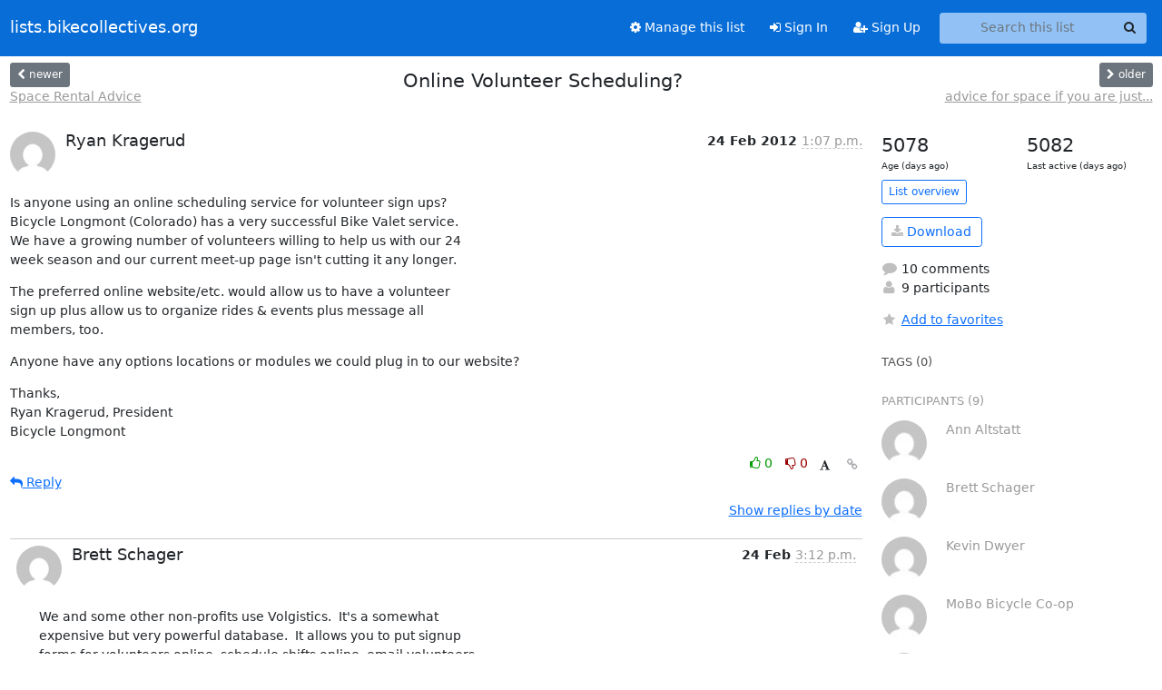

--- FILE ---
content_type: text/html; charset=utf-8
request_url: https://lists.bikecollectives.org/hyperkitty/list/thethinktank@lists.bikecollectives.org/thread/L2SGMOSEERIMFIRCOW6TXBCSQU6XMFN6/
body_size: 128469
content:





<!DOCTYPE HTML>
<html>
    <head>
        <meta http-equiv="Content-Type" content="text/html; charset=UTF-8" />
        <meta name="viewport" content="width=device-width, initial-scale=1.0" />
        <meta name="ROBOTS" content="INDEX, FOLLOW" />
        <title>
Online Volunteer Scheduling? - TheThinkTank - lists.bikecollectives.org
</title>
        <meta name="author" content="" />
        <meta name="dc.language" content="en" />
        <link rel="shortcut icon" href="/static/hyperkitty/img/favicon.ico" />
        <link rel="stylesheet" href="/static/hyperkitty/libs/jquery/smoothness/jquery-ui-1.13.1.min.css" type="text/css" media="all" />
        <link rel="stylesheet" href="/static/hyperkitty/libs/fonts/font-awesome/css/font-awesome.min.css" type="text/css" media="all" />
        <link rel="stylesheet" href="/static/CACHE/css/output.d4fa986b302a.css" type="text/css" media="all"><link rel="stylesheet" href="/static/CACHE/css/output.e68c4908b3de.css" type="text/css"><link rel="stylesheet" href="/static/CACHE/css/output.6c21a4b25180.css" type="text/css" media="all">
         
        
        

    </head>

    <body>

    


    <nav class="navbar sticky-top navbar-expand-md mb-2" id="navbar-main">
        <div class="container-xxl">
            <div class="navbar-header"> <!--part of navbar that's always present-->
                <button type="button" class="navbar-toggler collapsed" data-bs-toggle="collapse" data-bs-target=".navbar-collapse">
                    <span class="fa fa-bars"></span>
                </button>
                <a class="navbar-brand" href="/hyperkitty/">lists.bikecollectives.org</a>

            </div> <!-- /navbar-header -->
            <div class="d-flex">
                <div class="auth dropdown d-md-none">
                        
                </div>
                
                <a  href="/accounts/login/?next=/hyperkitty/list/thethinktank%40lists.bikecollectives.org/thread/L2SGMOSEERIMFIRCOW6TXBCSQU6XMFN6/" class="nav-link d-md-none">
                    <span class="fa fa-sign-in"></span>
                    Sign In
                </a>
                <a  href="/accounts/signup/?next=/hyperkitty/list/thethinktank%40lists.bikecollectives.org/thread/L2SGMOSEERIMFIRCOW6TXBCSQU6XMFN6/" class="nav-link d-md-none">
                    <span class="fa fa-user-plus"></span>
                    Sign Up
                </a>
                
            </div>
            <div class="navbar-collapse collapse justify-content-end"> <!--part of navbar that's collapsed on small screens-->
                <!-- show dropdown for smaller viewports b/c login name/email may be too long -->
                <!-- only show this extra button/dropdown if we're in small screen sizes -->
            
                
                <a href="/postorius/lists/thethinktank.lists.bikecollectives.org/" class="nav-link">
                    <span class="fa fa-cog"></span>
                    Manage this list
                </a>
                
            
            
            <a  href="/accounts/login/?next=/hyperkitty/list/thethinktank%40lists.bikecollectives.org/thread/L2SGMOSEERIMFIRCOW6TXBCSQU6XMFN6/" class="nav-link d-none d-md-block">
                <span class="fa fa-sign-in"></span>
                Sign In
            </a>
            <a  href="/accounts/signup/?next=/hyperkitty/list/thethinktank%40lists.bikecollectives.org/thread/L2SGMOSEERIMFIRCOW6TXBCSQU6XMFN6/" class="nav-link d-none d-md-block">
                <span class="fa fa-user-plus"></span>
                Sign Up
            </a>
            
                <form name="search" method="get" action="/hyperkitty/search" class="navbar-form navbar-right my-2 my-lg-2 ms-2 me-2" role="search">
                    <input type="hidden" name="mlist" value="thethinktank@lists.bikecollectives.org" />
                    <div class="input-group">
                    <input name="q" type="text" class="form-control rounded-4 search"
                            
                                placeholder="Search this list"
                                aria-label="Search this list"
                            
                            
                            />
                    <button class="btn search-button" aria-label="Search"><span class="fa fa-search"></span></button>
                    </div>
                </form>
                <!-- larger viewports -->
                <ul class="nav navbar-nav auth d-none d-md-flex">
                    
                </ul>
            </div> <!--/navbar-collapse -->
        </div><!-- /container for navbar -->
    </nav>

    

     <div class="modal fade" tabindex="-1" role="dialog" id="keyboard-shortcuts">
       <div class="modal-dialog" role="document">
         <div class="modal-content">
           <div class="modal-header">
             <button type="button" class="close" data-dismiss="modal" aria-label="Close"><span aria-hidden="true">&times;</span></button>
             <h4 class="modal-title">Keyboard Shortcuts</h4>
           </div>
           <div class="modal-body">
             <h3>Thread View</h3>
             <ul>
               <li><code>j</code>: Next unread message </li>
               <li><code>k</code>: Previous unread message </li>
               <li><code>j a</code>: Jump to all threads
               <li><code>j l</code>: Jump to MailingList overview
             </ul>
           </div>
         </div><!-- /.modal-content -->
       </div><!-- /.modal-dialog -->
     </div><!-- /.modal -->

     <div class="container-xxl" role="main">
        

<div class="row view-thread d-flex">

        <!-- thread header: navigation (older/newer), thread title -->
        <div class="thread-header">
          <div class="d-flex">
            
            <div>
                
                <a id="next-thread" class="btn btn-secondary btn-sm "
                        title="Space Rental Advice"
                        href="/hyperkitty/list/thethinktank@lists.bikecollectives.org/thread/4SBG7OKGXS4KV5IT3Z5ZSRPHIRINNVZL/">
                    <span class="fa fa-chevron-left"></span>
                    <span class="d-none d-md-inline">newer</span>
                </a>
                <br />
                <a href="/hyperkitty/list/thethinktank@lists.bikecollectives.org/thread/4SBG7OKGXS4KV5IT3Z5ZSRPHIRINNVZL/"
                title="Space Rental Advice" class="thread-titles d-none d-md-block">
                    Space Rental Advice
                </a>
               
            </div>
            <div class="flex-grow-1">
                <h3>Online Volunteer Scheduling?</h3>
            </div>
            <div class="right">
                <a id="prev-thread" class="btn btn-secondary btn-sm "
                    
                    title="advice for space if you are just starting out"
                    href="/hyperkitty/list/thethinktank@lists.bikecollectives.org/thread/YWULV7AYGSSXBYJBVQMB6H6EVLI2JIUG/"
                    >
                    <span class="fa fa-chevron-right"></span>
                    <span class="d-none d-md-inline">older</span>
                </a><br />
                
                <a href="/hyperkitty/list/thethinktank@lists.bikecollectives.org/thread/YWULV7AYGSSXBYJBVQMB6H6EVLI2JIUG/"
                    title="advice for space if you are just starting out" class="thread-titles d-none d-md-block">
                    advice for space if you are just...
                </a>
                
            </div>
          </div>
         
         </div>
        </div> <!-- /thread-header -->

        <div class="row">
            <div class="col-sm-12 col-md-9">
                <!-- main section, the email thread -->
                <div id="thread-content">

                    <!-- Start first email -->
                    





<div class="email email-first">

    <div id="L2SGMOSEERIMFIRCOW6TXBCSQU6XMFN6" class="email-header">
        <div class="gravatar-wrapper">
            <div class="gravatar circle">
                <img class="gravatar" src="https://secure.gravatar.com/avatar/a5a4006a713f2316a5e0b7f3aaeb84e3.jpg?s=120&amp;d=mm&amp;r=g" width="120" height="120" alt="" />
            </div>
            <div class="email-author">
                <h2 class="name">
                    
                       Ryan Kragerud
                    
                </h2>
            </div>
        </div>
        <div class="email-date right">
            
            
            <span class="date d-none d-sm-inline">
                24 Feb
                
                    2012
                
            </span>
            <span class="date d-sm-none">
                24 Feb
                
                '12
                
            </span>
            
            <div class="time">
                <span title="Sender's time: Feb. 24, 2012, 2:07 p.m.">1:07 p.m.</span>
            </div>

        </div>
        
    </div> <!-- /email-header: gravatar, author-info, date, peramlink, changed_subject -->
    <div class="email-body ">
      <p>Is anyone using an online scheduling service for volunteer sign ups?
Bicycle Longmont (Colorado) has a very successful Bike Valet service.
We have a growing number of volunteers willing to help us with our 24
week season and our current meet-up page isn't cutting it any longer.</p>
<p>The preferred online website/etc. would allow us to have a volunteer
sign up plus allow us to organize rides &amp; events plus message all
members, too.</p>
<p>Anyone have any options locations or modules we could plug in to our website?</p>
<p>Thanks,
Ryan Kragerud, President
Bicycle Longmont</p>

    </div>

    

    <div class="email-info">
      <div class="likeform-wrapper right">
        <div class="messagelink pull-right">
          <button class="toggle-font btn btn-sm"
                title="Display in fixed font"
                data-bs-toggle="tooltip" data-placement="bottom">
                <i class="fa fa-font"></i>
          </button>
          <a href="/hyperkitty/list/thethinktank@lists.bikecollectives.org/message/L2SGMOSEERIMFIRCOW6TXBCSQU6XMFN6/"
             title="Permalink for this message"
             data-bs-toggle="tooltip" data-placement="bottom"><i class="fa fa-link"></i></a>
        </div>
        

    <form method="post" class="likeform"
          action="/hyperkitty/list/thethinktank@lists.bikecollectives.org/message/L2SGMOSEERIMFIRCOW6TXBCSQU6XMFN6/vote">
    <input type="hidden" name="csrfmiddlewaretoken" value="97aaM69TkwFW1Ey18p4sDv57Zkgw1dtVmFQqPMCMYss6vvGVk4VQFEJETBMADPsV">
    
		
			<a class="youlike vote  disabled" title="You must be logged-in to vote."
			href="#like" data-vote="1" aria-label="Like thread">
					<i class="fa fa-thumbs-o-up"></i> 0
			</a>
			<a class="youdislike vote disabled" title="You must be logged-in to vote."
			href="#dislike" data-vote="-1" aria-label="Dislike thread">
				<i class="fa fa-thumbs-o-down"></i> 0
			</a>
		
    

    </form>

        </div>

        <!-- Reply link -->
        
        
        <a class="reply reply-mailto" title="Sign in to reply online"
           href="mailto:thethinktank@lists.bikecollectives.org?Subject=Re%3A%20%5BTheThinkTank%5D%20Online%20Volunteer%20Scheduling%3F&amp;In-Reply-To=&lt;CAPK99BH1QvxS_ZusnXPgy-0mK8sj%2B3xFD_BGYFiDyRjPBcaBsQ%40mail.gmail.com&gt;">
            <i class="fa fa-reply"></i>
            Reply
        </a>
        
        

        <!-- Attachments -->
        
        <!-- Reply form -->
        

    </div>

</div>

                    <!-- End first email -->

                    <p class="sort-mode">
                        
                        <a href="/hyperkitty/list/thethinktank@lists.bikecollectives.org/thread/L2SGMOSEERIMFIRCOW6TXBCSQU6XMFN6/?sort=date"
                            >Show replies by date</a>
                        
                    </p>

                    <div class="anchor-link">
                        <a id="replies"></a>
                    </div>
                    <div class="replies">
                        
                            

    
    <div class="odd ">
      <!-- Start email -->
      





<div class="email">

    <div id="TJCT6EX4MYFASWZGK6WCXERCR2CTVDNN" class="email-header">
        <div class="gravatar-wrapper">
            <div class="gravatar circle">
                <img class="gravatar" src="https://secure.gravatar.com/avatar/a105b1aa60c0bf7b24689dacd2cf897e.jpg?s=120&amp;d=mm&amp;r=g" width="120" height="120" alt="" />
            </div>
            <div class="email-author">
                <h2 class="name">
                    
                       Brett Schager
                    
                </h2>
            </div>
        </div>
        <div class="email-date right">
            
            
            <span class="date d-none d-sm-inline">
                24 Feb
                
            </span>
            <span class="date d-sm-none">
                24 Feb
                
            </span>
            
            <div class="time">
                <span title="Sender's time: Feb. 24, 2012, 4:12 p.m.">3:12 p.m.</span>
            </div>

        </div>
        
    </div> <!-- /email-header: gravatar, author-info, date, peramlink, changed_subject -->
    <div class="email-body ">
      <p>We and some other non-profits use Volgistics.  It's a somewhat
expensive but very powerful database.  It allows you to put signup
forms for volunteers online, schedule shifts online, email volunteers,
manage assignments and preferences, etc.  I find it to be a great
database for tracking volunteers and discriminating between different
types.</p>
<p>With Volgistics, volunteers can sign up to volunteer for particular
events or in general and can self-schedule all of their shifts online.
 Very helpful.</p>
<p>Brett Schager
Volunteer and Outreach Coordinator
Community Cycles
brett@communitycycles.org</p>
<p>On Fri, Feb 24, 2012 at 2:07 PM, Ryan Kragerud <a target="_blank" href="mailto:rjkragerud@gmail.com">rjkragerud@gmail.com</a> wrote:</p>
<div class="quoted-switch"><a href="#">...</a></div><blockquote class="blockquote quoted-text"><p>Is anyone using an online scheduling service for volunteer sign ups?
Bicycle Longmont (Colorado) has a very successful Bike Valet service.
We have a growing number of volunteers willing to help us with our 24
week season and our current meet-up page isn't cutting it any longer.</p>
<p>The preferred online website/etc. would allow us to have a volunteer
sign up plus allow us to organize rides &amp; events plus message all
members, too.</p>
<p>Anyone have any options locations or modules we could plug in to our website?</p>
<p>Thanks,
Ryan Kragerud, President
Bicycle Longmont
_______________________________________________
Thethinktank mailing list
Thethinktank@lists.bikecollectives.org
To unsubscribe, send a blank email to TheThinkTank-leave@bikecollectives.org
To manage your subscription, plase visit:
<a target="_blank" href="http://lists.bikecollectives.org/listinfo.cgi/thethinktank-bikecollectives.org">http://lists.bikecollectives.org/listinfo.cgi/thethinktank-bikecollectives.o...</a></p>
</blockquote>
    </div>

    

    <div class="email-info">
      <div class="likeform-wrapper right">
        <div class="messagelink pull-right">
          <button class="toggle-font btn btn-sm"
                title="Display in fixed font"
                data-bs-toggle="tooltip" data-placement="bottom">
                <i class="fa fa-font"></i>
          </button>
          <a href="/hyperkitty/list/thethinktank@lists.bikecollectives.org/message/TJCT6EX4MYFASWZGK6WCXERCR2CTVDNN/"
             title="Permalink for this message"
             data-bs-toggle="tooltip" data-placement="bottom"><i class="fa fa-link"></i></a>
        </div>
        

    <form method="post" class="likeform"
          action="/hyperkitty/list/thethinktank@lists.bikecollectives.org/message/TJCT6EX4MYFASWZGK6WCXERCR2CTVDNN/vote">
    <input type="hidden" name="csrfmiddlewaretoken" value="97aaM69TkwFW1Ey18p4sDv57Zkgw1dtVmFQqPMCMYss6vvGVk4VQFEJETBMADPsV">
    
		
			<a class="youlike vote  disabled" title="You must be logged-in to vote."
			href="#like" data-vote="1" aria-label="Like thread">
					<i class="fa fa-thumbs-o-up"></i> 0
			</a>
			<a class="youdislike vote disabled" title="You must be logged-in to vote."
			href="#dislike" data-vote="-1" aria-label="Dislike thread">
				<i class="fa fa-thumbs-o-down"></i> 0
			</a>
		
    

    </form>

        </div>

        <!-- Reply link -->
        
        
        <a class="reply reply-mailto" title="Sign in to reply online"
           href="mailto:thethinktank@lists.bikecollectives.org?Subject=Re%3A%20%5BTheThinkTank%5D%20Online%20Volunteer%20Scheduling%3F&amp;In-Reply-To=&lt;CAEYEWUEDcURvdkZ-E152uW9bJUtgKLfKKAHMiVTm5WcxUfeUZQ%40mail.gmail.com&gt;">
            <i class="fa fa-reply"></i>
            Reply
        </a>
        
        

        <!-- Attachments -->
        
        <!-- Reply form -->
        

    </div>

</div>

      <!-- End of email -->
    </div>
    
    <div class="even reply-level-1">
      <!-- Start email -->
      





<div class="email">

    <div id="W7ZLZOIAG54VR65J6FHLZ3PMIEIGLSDL" class="email-header">
        <div class="gravatar-wrapper">
            <div class="gravatar circle">
                <img class="gravatar" src="https://secure.gravatar.com/avatar/cc88872daf2f893964c556e72f59e9c0.jpg?s=120&amp;d=mm&amp;r=g" width="120" height="120" alt="" />
            </div>
            <div class="email-author">
                <h2 class="name">
                    
                    <a href="/hyperkitty/users/dd159f0747244cc5bd2c3ee2cacdc371/"
                       title="See the profile for Ann Altstatt"
                       >Ann Altstatt</a>
                    
                </h2>
            </div>
        </div>
        <div class="email-date right">
            
            
            <div class="time">
                <span title="Sender's time: Feb. 24, 2012, 4:07 p.m.">4:07 p.m.</span>
            </div>

        </div>
        
    </div> <!-- /email-header: gravatar, author-info, date, peramlink, changed_subject -->
    <div class="email-body ">
      <p>At the Bike Church, we use Google Docs and calendar for all these things. .
. for better, or for worse.
It works great.</p>
<p>On Fri, Feb 24, 2012 at 3:12 PM, Brett Schager &lt;
volunteer@communitycycles.org&gt; wrote:</p>
<div class="quoted-switch"><a href="#">...</a></div><blockquote class="blockquote quoted-text"><p>We and some other non-profits use Volgistics.  It's a somewhat
expensive but very powerful database.  It allows you to put signup
forms for volunteers online, schedule shifts online, email volunteers,
manage assignments and preferences, etc.  I find it to be a great
database for tracking volunteers and discriminating between different
types.</p>
<p>With Volgistics, volunteers can sign up to volunteer for particular
events or in general and can self-schedule all of their shifts online.
 Very helpful.</p>
<p>Brett Schager
Volunteer and Outreach Coordinator
Community Cycles
brett@communitycycles.org</p>
<p>On Fri, Feb 24, 2012 at 2:07 PM, Ryan Kragerud <a target="_blank" href="mailto:rjkragerud@gmail.com">rjkragerud@gmail.com</a>
wrote:</p>
<div class="quoted-switch"><a href="#">...</a></div><blockquote class="blockquote quoted-text"><p>Is anyone using an online scheduling service for volunteer sign ups?
Bicycle Longmont (Colorado) has a very successful Bike Valet service.
We have a growing number of volunteers willing to help us with our 24
week season and our current meet-up page isn't cutting it any longer.</p>
<p>The preferred online website/etc. would allow us to have a volunteer
sign up plus allow us to organize rides &amp; events plus message all
members, too.</p>
<p>Anyone have any options locations or modules we could plug in to our</p>
</blockquote><p>website?</p>
<div class="quoted-switch"><a href="#">...</a></div><blockquote class="blockquote quoted-text"><p>Thanks,
Ryan Kragerud, President
Bicycle Longmont
_______________________________________________
Thethinktank mailing list
Thethinktank@lists.bikecollectives.org
To unsubscribe, send a blank email to</p>
</blockquote><p>TheThinkTank-leave@bikecollectives.org</p>
<div class="quoted-switch"><a href="#">...</a></div><blockquote class="blockquote quoted-text"><p>To manage your subscription, plase visit:</p>
</blockquote><p><a target="_blank" href="http://lists.bikecollectives.org/listinfo.cgi/thethinktank-bikecollectives.org">http://lists.bikecollectives.org/listinfo.cgi/thethinktank-bikecollectives.o...</a>
_______________________________________________
Thethinktank mailing list
Thethinktank@lists.bikecollectives.org
To unsubscribe, send a blank email to
TheThinkTank-leave@bikecollectives.org
To manage your subscription, plase visit:</p>
<p><a target="_blank" href="http://lists.bikecollectives.org/listinfo.cgi/thethinktank-bikecollectives.org">http://lists.bikecollectives.org/listinfo.cgi/thethinktank-bikecollectives.o...</a></p>
</blockquote>
    </div>

    

    <div class="email-info">
      <div class="likeform-wrapper right">
        <div class="messagelink pull-right">
          <button class="toggle-font btn btn-sm"
                title="Display in fixed font"
                data-bs-toggle="tooltip" data-placement="bottom">
                <i class="fa fa-font"></i>
          </button>
          <a href="/hyperkitty/list/thethinktank@lists.bikecollectives.org/message/W7ZLZOIAG54VR65J6FHLZ3PMIEIGLSDL/"
             title="Permalink for this message"
             data-bs-toggle="tooltip" data-placement="bottom"><i class="fa fa-link"></i></a>
        </div>
        

    <form method="post" class="likeform"
          action="/hyperkitty/list/thethinktank@lists.bikecollectives.org/message/W7ZLZOIAG54VR65J6FHLZ3PMIEIGLSDL/vote">
    <input type="hidden" name="csrfmiddlewaretoken" value="97aaM69TkwFW1Ey18p4sDv57Zkgw1dtVmFQqPMCMYss6vvGVk4VQFEJETBMADPsV">
    
		
			<a class="youlike vote  disabled" title="You must be logged-in to vote."
			href="#like" data-vote="1" aria-label="Like thread">
					<i class="fa fa-thumbs-o-up"></i> 0
			</a>
			<a class="youdislike vote disabled" title="You must be logged-in to vote."
			href="#dislike" data-vote="-1" aria-label="Dislike thread">
				<i class="fa fa-thumbs-o-down"></i> 0
			</a>
		
    

    </form>

        </div>

        <!-- Reply link -->
        
        
        <a class="reply reply-mailto" title="Sign in to reply online"
           href="mailto:thethinktank@lists.bikecollectives.org?Subject=Re%3A%20%5BTheThinkTank%5D%20Online%20Volunteer%20Scheduling%3F&amp;In-Reply-To=&lt;CAFTpTgChwnyguv4MWiJqjCddjMCEOPZMLOu0iWd%3DmUj%3DqA%3D%3DJQ%40mail.gmail.com&gt;">
            <i class="fa fa-reply"></i>
            Reply
        </a>
        
        

        <!-- Attachments -->
        
        <div class="attachments dropdown">
            <a class="attachments" data-bs-toggle="dropdown" href="#">
                
                 attachment
                
                <span class="caret"></span>
                <!-- <i class="fa fa-caret-right"></i> -->
            </a>
            <ul class="attachments-list list-unstyled dropdown-menu">
            
                <li><a href="/hyperkitty/list/thethinktank@lists.bikecollectives.org/message/W7ZLZOIAG54VR65J6FHLZ3PMIEIGLSDL/attachment/2/attachment.html"
                        title="text/html, 3.1 KB"
                        >attachment.html
                    </a>
                </li>
            
            </ul>
        </div>
        
        <!-- Reply form -->
        

    </div>

</div>

      <!-- End of email -->
    </div>
    
    <div class="odd reply-level-2">
      <!-- Start email -->
      





<div class="email">

    <div id="43YYFT7OO2JCLZZNNUHSMM5O45DXLHV3" class="email-header">
        <div class="gravatar-wrapper">
            <div class="gravatar circle">
                <img class="gravatar" src="https://secure.gravatar.com/avatar/233773ebbd402b310d9744edc07c4472.jpg?s=120&amp;d=mm&amp;r=g" width="120" height="120" alt="" />
            </div>
            <div class="email-author">
                <h2 class="name">
                    
                       Tara
                    
                </h2>
            </div>
        </div>
        <div class="email-date right">
            
            
            <div class="time">
                <span title="Sender's time: Feb. 24, 2012, 8:23 p.m.">7:23 p.m.</span>
            </div>

        </div>
        
    </div> <!-- /email-header: gravatar, author-info, date, peramlink, changed_subject -->
    <div class="email-body ">
      <p>When organizing volunteers for large events I used Volunteer Local. Online
registration, search features, do it yourself options such as what fields
volunteers need to fill out, confirmation emails, etc. Not sure cost
because they were a partner of the org.</p>
<p>Tara McCarthy
USA Cycling
On Feb 24, 2012 5:08 PM, &quot;Ann Altstatt&quot; <a target="_blank" href="mailto:annaltstatt@gmail.com">annaltstatt@gmail.com</a> wrote:</p>
<div class="quoted-switch"><a href="#">...</a></div><blockquote class="blockquote quoted-text"><p>At the Bike Church, we use Google Docs and calendar for all these things.
. . for better, or for worse.
It works great.</p>
<p>On Fri, Feb 24, 2012 at 3:12 PM, Brett Schager &lt;
volunteer@communitycycles.org&gt; wrote:</p>
<div class="quoted-switch"><a href="#">...</a></div><blockquote class="blockquote quoted-text"><p>We and some other non-profits use Volgistics.  It's a somewhat
expensive but very powerful database.  It allows you to put signup
forms for volunteers online, schedule shifts online, email volunteers,
manage assignments and preferences, etc.  I find it to be a great
database for tracking volunteers and discriminating between different
types.</p>
<p>With Volgistics, volunteers can sign up to volunteer for particular
events or in general and can self-schedule all of their shifts online.
 Very helpful.</p>
<p>Brett Schager
Volunteer and Outreach Coordinator
Community Cycles
brett@communitycycles.org</p>
<p>On Fri, Feb 24, 2012 at 2:07 PM, Ryan Kragerud <a target="_blank" href="mailto:rjkragerud@gmail.com">rjkragerud@gmail.com</a>
wrote:</p>
<div class="quoted-switch"><a href="#">...</a></div><blockquote class="blockquote quoted-text"><p>Is anyone using an online scheduling service for volunteer sign ups?
Bicycle Longmont (Colorado) has a very successful Bike Valet service.
We have a growing number of volunteers willing to help us with our 24
week season and our current meet-up page isn't cutting it any longer.</p>
<p>The preferred online website/etc. would allow us to have a volunteer
sign up plus allow us to organize rides &amp; events plus message all
members, too.</p>
<p>Anyone have any options locations or modules we could plug in to our</p>
</blockquote><p>website?</p>
<div class="quoted-switch"><a href="#">...</a></div><blockquote class="blockquote quoted-text"><p>Thanks,
Ryan Kragerud, President
Bicycle Longmont
_______________________________________________
Thethinktank mailing list
Thethinktank@lists.bikecollectives.org
To unsubscribe, send a blank email to</p>
</blockquote><p>TheThinkTank-leave@bikecollectives.org</p>
<div class="quoted-switch"><a href="#">...</a></div><blockquote class="blockquote quoted-text"><p>To manage your subscription, plase visit:</p>
</blockquote><p><a target="_blank" href="http://lists.bikecollectives.org/listinfo.cgi/thethinktank-bikecollectives.org">http://lists.bikecollectives.org/listinfo.cgi/thethinktank-bikecollectives.o...</a>
_______________________________________________
Thethinktank mailing list
Thethinktank@lists.bikecollectives.org
To unsubscribe, send a blank email to
TheThinkTank-leave@bikecollectives.org
To manage your subscription, plase visit:</p>
<p><a target="_blank" href="http://lists.bikecollectives.org/listinfo.cgi/thethinktank-bikecollectives.org">http://lists.bikecollectives.org/listinfo.cgi/thethinktank-bikecollectives.o...</a></p>
</blockquote><hr />
<p>Thethinktank mailing list
Thethinktank@lists.bikecollectives.org
To unsubscribe, send a blank email to
TheThinkTank-leave@bikecollectives.org
To manage your subscription, plase visit:</p>
<p><a target="_blank" href="http://lists.bikecollectives.org/listinfo.cgi/thethinktank-bikecollectives.org">http://lists.bikecollectives.org/listinfo.cgi/thethinktank-bikecollectives.o...</a></p>
</blockquote>
    </div>

    

    <div class="email-info">
      <div class="likeform-wrapper right">
        <div class="messagelink pull-right">
          <button class="toggle-font btn btn-sm"
                title="Display in fixed font"
                data-bs-toggle="tooltip" data-placement="bottom">
                <i class="fa fa-font"></i>
          </button>
          <a href="/hyperkitty/list/thethinktank@lists.bikecollectives.org/message/43YYFT7OO2JCLZZNNUHSMM5O45DXLHV3/"
             title="Permalink for this message"
             data-bs-toggle="tooltip" data-placement="bottom"><i class="fa fa-link"></i></a>
        </div>
        

    <form method="post" class="likeform"
          action="/hyperkitty/list/thethinktank@lists.bikecollectives.org/message/43YYFT7OO2JCLZZNNUHSMM5O45DXLHV3/vote">
    <input type="hidden" name="csrfmiddlewaretoken" value="97aaM69TkwFW1Ey18p4sDv57Zkgw1dtVmFQqPMCMYss6vvGVk4VQFEJETBMADPsV">
    
		
			<a class="youlike vote  disabled" title="You must be logged-in to vote."
			href="#like" data-vote="1" aria-label="Like thread">
					<i class="fa fa-thumbs-o-up"></i> 0
			</a>
			<a class="youdislike vote disabled" title="You must be logged-in to vote."
			href="#dislike" data-vote="-1" aria-label="Dislike thread">
				<i class="fa fa-thumbs-o-down"></i> 0
			</a>
		
    

    </form>

        </div>

        <!-- Reply link -->
        
        
        <a class="reply reply-mailto" title="Sign in to reply online"
           href="mailto:thethinktank@lists.bikecollectives.org?Subject=Re%3A%20%5BTheThinkTank%5D%20Online%20Volunteer%20Scheduling%3F&amp;In-Reply-To=&lt;CAEq1JJuCFAVBCsX3%3DrJroH2n9d7d5KFk2zEwp-yMaFu8QA8QeA%40mail.gmail.com&gt;">
            <i class="fa fa-reply"></i>
            Reply
        </a>
        
        

        <!-- Attachments -->
        
        <div class="attachments dropdown">
            <a class="attachments" data-bs-toggle="dropdown" href="#">
                
                 attachment
                
                <span class="caret"></span>
                <!-- <i class="fa fa-caret-right"></i> -->
            </a>
            <ul class="attachments-list list-unstyled dropdown-menu">
            
                <li><a href="/hyperkitty/list/thethinktank@lists.bikecollectives.org/message/43YYFT7OO2JCLZZNNUHSMM5O45DXLHV3/attachment/2/attachment.html"
                        title="text/html, 4.4 KB"
                        >attachment.html
                    </a>
                </li>
            
            </ul>
        </div>
        
        <!-- Reply form -->
        

    </div>

</div>

      <!-- End of email -->
    </div>
    
    <div class="even reply-level-3">
      <!-- Start email -->
      





<div class="email">

    <div id="WDARODLVFVSWP6XTNVLP4DQIPKYOMKYZ" class="email-header">
        <div class="gravatar-wrapper">
            <div class="gravatar circle">
                <img class="gravatar" src="https://secure.gravatar.com/avatar/3c5a75e44b7af76f4a3dc6bcc6be2911.jpg?s=120&amp;d=mm&amp;r=g" width="120" height="120" alt="" />
            </div>
            <div class="email-author">
                <h2 class="name">
                    
                    <a href="/hyperkitty/users/0ecbf77efbb448188bc30ebc87a0fe51/"
                       title="See the profile for Shane Tedder"
                       >Shane Tedder</a>
                    
                </h2>
            </div>
        </div>
        <div class="email-date right">
            
            
            <span class="date d-none d-sm-inline">
                25 Feb
                
            </span>
            <span class="date d-sm-none">
                25 Feb
                
            </span>
            
            <div class="time">
                <span title="Sender's time: Feb. 25, 2012, 7:48 a.m.">4:48 a.m.</span>
            </div>

        </div>
        
    </div> <!-- /email-header: gravatar, author-info, date, peramlink, changed_subject -->
    <div class="email-body ">
      <p>We also use google.docs</p>
<p>Free and user friendly but very basic.</p>
<p>thebrokespoke.org
lexington ky</p>
<p>On Fri, Feb 24, 2012 at 10:23 PM, Tara <a target="_blank" href="mailto:windshifts@gmail.com">windshifts@gmail.com</a> wrote:</p>
<div class="quoted-switch"><a href="#">...</a></div><blockquote class="blockquote quoted-text"><p>When organizing volunteers for large events I used Volunteer Local. Online
registration, search features, do it yourself options such as what fields
volunteers need to fill out, confirmation emails, etc. Not sure cost
because they were a partner of the org.</p>
<p>Tara McCarthy
USA Cycling
On Feb 24, 2012 5:08 PM, &quot;Ann Altstatt&quot; <a target="_blank" href="mailto:annaltstatt@gmail.com">annaltstatt@gmail.com</a> wrote:</p>
<div class="quoted-switch"><a href="#">...</a></div><blockquote class="blockquote quoted-text"><p>At the Bike Church, we use Google Docs and calendar for all these things.
. . for better, or for worse.
It works great.</p>
<p>On Fri, Feb 24, 2012 at 3:12 PM, Brett Schager &lt;
volunteer@communitycycles.org&gt; wrote:</p>
<div class="quoted-switch"><a href="#">...</a></div><blockquote class="blockquote quoted-text"><p>We and some other non-profits use Volgistics.  It's a somewhat
expensive but very powerful database.  It allows you to put signup
forms for volunteers online, schedule shifts online, email volunteers,
manage assignments and preferences, etc.  I find it to be a great
database for tracking volunteers and discriminating between different
types.</p>
<p>With Volgistics, volunteers can sign up to volunteer for particular
events or in general and can self-schedule all of their shifts online.
 Very helpful.</p>
<p>Brett Schager
Volunteer and Outreach Coordinator
Community Cycles
brett@communitycycles.org</p>
<p>On Fri, Feb 24, 2012 at 2:07 PM, Ryan Kragerud <a target="_blank" href="mailto:rjkragerud@gmail.com">rjkragerud@gmail.com</a>
wrote:</p>
<div class="quoted-switch"><a href="#">...</a></div><blockquote class="blockquote quoted-text"><p>Is anyone using an online scheduling service for volunteer sign ups?
Bicycle Longmont (Colorado) has a very successful Bike Valet service.
We have a growing number of volunteers willing to help us with our 24
week season and our current meet-up page isn't cutting it any longer.</p>
<p>The preferred online website/etc. would allow us to have a volunteer
sign up plus allow us to organize rides &amp; events plus message all
members, too.</p>
<p>Anyone have any options locations or modules we could plug in to our</p>
</blockquote><p>website?</p>
<div class="quoted-switch"><a href="#">...</a></div><blockquote class="blockquote quoted-text"><p>Thanks,
Ryan Kragerud, President
Bicycle Longmont
_______________________________________________
Thethinktank mailing list
Thethinktank@lists.bikecollectives.org
To unsubscribe, send a blank email to</p>
</blockquote><p>TheThinkTank-leave@bikecollectives.org</p>
<div class="quoted-switch"><a href="#">...</a></div><blockquote class="blockquote quoted-text"><p>To manage your subscription, plase visit:</p>
</blockquote><p><a target="_blank" href="http://lists.bikecollectives.org/listinfo.cgi/thethinktank-bikecollectives.org">http://lists.bikecollectives.org/listinfo.cgi/thethinktank-bikecollectives.o...</a>
_______________________________________________
Thethinktank mailing list
Thethinktank@lists.bikecollectives.org
To unsubscribe, send a blank email to
TheThinkTank-leave@bikecollectives.org
To manage your subscription, plase visit:</p>
<p><a target="_blank" href="http://lists.bikecollectives.org/listinfo.cgi/thethinktank-bikecollectives.org">http://lists.bikecollectives.org/listinfo.cgi/thethinktank-bikecollectives.o...</a></p>
</blockquote><hr />
<p>Thethinktank mailing list
Thethinktank@lists.bikecollectives.org
To unsubscribe, send a blank email to
TheThinkTank-leave@bikecollectives.org
To manage your subscription, plase visit:</p>
<p><a target="_blank" href="http://lists.bikecollectives.org/listinfo.cgi/thethinktank-bikecollectives.org">http://lists.bikecollectives.org/listinfo.cgi/thethinktank-bikecollectives.o...</a></p>
</blockquote><hr />
<p>Thethinktank mailing list
Thethinktank@lists.bikecollectives.org
To unsubscribe, send a blank email to
TheThinkTank-leave@bikecollectives.org
To manage your subscription, plase visit:</p>
<p><a target="_blank" href="http://lists.bikecollectives.org/listinfo.cgi/thethinktank-bikecollectives.org">http://lists.bikecollectives.org/listinfo.cgi/thethinktank-bikecollectives.o...</a></p>
</blockquote>
    </div>

    

    <div class="email-info">
      <div class="likeform-wrapper right">
        <div class="messagelink pull-right">
          <button class="toggle-font btn btn-sm"
                title="Display in fixed font"
                data-bs-toggle="tooltip" data-placement="bottom">
                <i class="fa fa-font"></i>
          </button>
          <a href="/hyperkitty/list/thethinktank@lists.bikecollectives.org/message/WDARODLVFVSWP6XTNVLP4DQIPKYOMKYZ/"
             title="Permalink for this message"
             data-bs-toggle="tooltip" data-placement="bottom"><i class="fa fa-link"></i></a>
        </div>
        

    <form method="post" class="likeform"
          action="/hyperkitty/list/thethinktank@lists.bikecollectives.org/message/WDARODLVFVSWP6XTNVLP4DQIPKYOMKYZ/vote">
    <input type="hidden" name="csrfmiddlewaretoken" value="97aaM69TkwFW1Ey18p4sDv57Zkgw1dtVmFQqPMCMYss6vvGVk4VQFEJETBMADPsV">
    
		
			<a class="youlike vote  disabled" title="You must be logged-in to vote."
			href="#like" data-vote="1" aria-label="Like thread">
					<i class="fa fa-thumbs-o-up"></i> 0
			</a>
			<a class="youdislike vote disabled" title="You must be logged-in to vote."
			href="#dislike" data-vote="-1" aria-label="Dislike thread">
				<i class="fa fa-thumbs-o-down"></i> 0
			</a>
		
    

    </form>

        </div>

        <!-- Reply link -->
        
        
        <a class="reply reply-mailto" title="Sign in to reply online"
           href="mailto:thethinktank@lists.bikecollectives.org?Subject=Re%3A%20%5BTheThinkTank%5D%20Online%20Volunteer%20Scheduling%3F&amp;In-Reply-To=&lt;CADnhzxHC1-ksRphd-YtcGi%3DA5icmoRKgcT3jqv7Gej-07eSYGQ%40mail.gmail.com&gt;">
            <i class="fa fa-reply"></i>
            Reply
        </a>
        
        

        <!-- Attachments -->
        
        <div class="attachments dropdown">
            <a class="attachments" data-bs-toggle="dropdown" href="#">
                
                 attachment
                
                <span class="caret"></span>
                <!-- <i class="fa fa-caret-right"></i> -->
            </a>
            <ul class="attachments-list list-unstyled dropdown-menu">
            
                <li><a href="/hyperkitty/list/thethinktank@lists.bikecollectives.org/message/WDARODLVFVSWP6XTNVLP4DQIPKYOMKYZ/attachment/2/attachment.html"
                        title="text/html, 5.5 KB"
                        >attachment.html
                    </a>
                </li>
            
            </ul>
        </div>
        
        <!-- Reply form -->
        

    </div>

</div>

      <!-- End of email -->
    </div>
    
    <div class="odd reply-level-4">
      <!-- Start email -->
      





<div class="email">

    <div id="TP5H25ISIYAM5GKBDIGPEJLMOWPCRX42" class="email-header">
        <div class="gravatar-wrapper">
            <div class="gravatar circle">
                <img class="gravatar" src="https://secure.gravatar.com/avatar/0116f739c0b2f0c0a6007d38f06d4849.jpg?s=120&amp;d=mm&amp;r=g" width="120" height="120" alt="" />
            </div>
            <div class="email-author">
                <h2 class="name">
                    
                    <a href="/hyperkitty/users/1b9fb3af00b04accae435a5ad41f794c/"
                       title="See the profile for momoko saunders"
                       >momoko saunders</a>
                    
                </h2>
            </div>
        </div>
        <div class="email-date right">
            
            
            <div class="time">
                <span title="Sender's time: Feb. 25, 2012, 3:24 p.m.">3:24 p.m.</span>
            </div>

        </div>
        
    </div> <!-- /email-header: gravatar, author-info, date, peramlink, changed_subject -->
    <div class="email-body ">
      <p>Can I ask how exactly you use google docs.  We use them too, but I wouldn't
say that we are doing this successfully.  If you have templets or examples
that would be very helpful.</p>
<p>Thanks
-momoko</p>
<p>On Sat, Feb 25, 2012 at 4:48 AM, Shane Tedder <a target="_blank" href="mailto:self.propelled@gmail.com">self.propelled@gmail.com</a>wrote:</p>
<div class="quoted-switch"><a href="#">...</a></div><blockquote class="blockquote quoted-text"><p>We also use google.docs</p>
<p>Free and user friendly but very basic.</p>
<p>thebrokespoke.org
lexington ky</p>
<p>On Fri, Feb 24, 2012 at 10:23 PM, Tara <a target="_blank" href="mailto:windshifts@gmail.com">windshifts@gmail.com</a> wrote:</p>
<div class="quoted-switch"><a href="#">...</a></div><blockquote class="blockquote quoted-text"><p>When organizing volunteers for large events I used Volunteer Local.
Online registration, search features, do it yourself options such as what
fields volunteers need to fill out, confirmation emails, etc. Not sure cost
because they were a partner of the org.</p>
<p>Tara McCarthy
USA Cycling
On Feb 24, 2012 5:08 PM, &quot;Ann Altstatt&quot; <a target="_blank" href="mailto:annaltstatt@gmail.com">annaltstatt@gmail.com</a> wrote:</p>
<div class="quoted-switch"><a href="#">...</a></div><blockquote class="blockquote quoted-text"><p>At the Bike Church, we use Google Docs and calendar for all these
things. . . for better, or for worse.
It works great.</p>
<p>On Fri, Feb 24, 2012 at 3:12 PM, Brett Schager &lt;
volunteer@communitycycles.org&gt; wrote:</p>
<div class="quoted-switch"><a href="#">...</a></div><blockquote class="blockquote quoted-text"><p>We and some other non-profits use Volgistics.  It's a somewhat
expensive but very powerful database.  It allows you to put signup
forms for volunteers online, schedule shifts online, email volunteers,
manage assignments and preferences, etc.  I find it to be a great
database for tracking volunteers and discriminating between different
types.</p>
<p>With Volgistics, volunteers can sign up to volunteer for particular
events or in general and can self-schedule all of their shifts online.
 Very helpful.</p>
<p>Brett Schager
Volunteer and Outreach Coordinator
Community Cycles
brett@communitycycles.org</p>
<p>On Fri, Feb 24, 2012 at 2:07 PM, Ryan Kragerud <a target="_blank" href="mailto:rjkragerud@gmail.com">rjkragerud@gmail.com</a>
wrote:</p>
<div class="quoted-switch"><a href="#">...</a></div><blockquote class="blockquote quoted-text"><p>Is anyone using an online scheduling service for volunteer sign ups?
Bicycle Longmont (Colorado) has a very successful Bike Valet service.
We have a growing number of volunteers willing to help us with our 24
week season and our current meet-up page isn't cutting it any longer.</p>
<p>The preferred online website/etc. would allow us to have a volunteer
sign up plus allow us to organize rides &amp; events plus message all
members, too.</p>
<p>Anyone have any options locations or modules we could plug in to our</p>
</blockquote><p>website?</p>
<div class="quoted-switch"><a href="#">...</a></div><blockquote class="blockquote quoted-text"><p>Thanks,
Ryan Kragerud, President
Bicycle Longmont
_______________________________________________
Thethinktank mailing list
Thethinktank@lists.bikecollectives.org
To unsubscribe, send a blank email to</p>
</blockquote><p>TheThinkTank-leave@bikecollectives.org</p>
<div class="quoted-switch"><a href="#">...</a></div><blockquote class="blockquote quoted-text"><p>To manage your subscription, plase visit:</p>
</blockquote><p><a target="_blank" href="http://lists.bikecollectives.org/listinfo.cgi/thethinktank-bikecollectives.org">http://lists.bikecollectives.org/listinfo.cgi/thethinktank-bikecollectives.o...</a>
_______________________________________________
Thethinktank mailing list
Thethinktank@lists.bikecollectives.org
To unsubscribe, send a blank email to
TheThinkTank-leave@bikecollectives.org
To manage your subscription, plase visit:</p>
<p><a target="_blank" href="http://lists.bikecollectives.org/listinfo.cgi/thethinktank-bikecollectives.org">http://lists.bikecollectives.org/listinfo.cgi/thethinktank-bikecollectives.o...</a></p>
</blockquote><hr />
<p>Thethinktank mailing list
Thethinktank@lists.bikecollectives.org
To unsubscribe, send a blank email to
TheThinkTank-leave@bikecollectives.org
To manage your subscription, plase visit:</p>
<p><a target="_blank" href="http://lists.bikecollectives.org/listinfo.cgi/thethinktank-bikecollectives.org">http://lists.bikecollectives.org/listinfo.cgi/thethinktank-bikecollectives.o...</a></p>
</blockquote><hr />
<p>Thethinktank mailing list
Thethinktank@lists.bikecollectives.org
To unsubscribe, send a blank email to
TheThinkTank-leave@bikecollectives.org
To manage your subscription, plase visit:</p>
<p><a target="_blank" href="http://lists.bikecollectives.org/listinfo.cgi/thethinktank-bikecollectives.org">http://lists.bikecollectives.org/listinfo.cgi/thethinktank-bikecollectives.o...</a></p>
</blockquote><hr />
<p>Thethinktank mailing list
Thethinktank@lists.bikecollectives.org
To unsubscribe, send a blank email to
TheThinkTank-leave@bikecollectives.org
To manage your subscription, plase visit:</p>
<p><a target="_blank" href="http://lists.bikecollectives.org/listinfo.cgi/thethinktank-bikecollectives.org">http://lists.bikecollectives.org/listinfo.cgi/thethinktank-bikecollectives.o...</a></p>
</blockquote>
    </div>

    

    <div class="email-info">
      <div class="likeform-wrapper right">
        <div class="messagelink pull-right">
          <button class="toggle-font btn btn-sm"
                title="Display in fixed font"
                data-bs-toggle="tooltip" data-placement="bottom">
                <i class="fa fa-font"></i>
          </button>
          <a href="/hyperkitty/list/thethinktank@lists.bikecollectives.org/message/TP5H25ISIYAM5GKBDIGPEJLMOWPCRX42/"
             title="Permalink for this message"
             data-bs-toggle="tooltip" data-placement="bottom"><i class="fa fa-link"></i></a>
        </div>
        

    <form method="post" class="likeform"
          action="/hyperkitty/list/thethinktank@lists.bikecollectives.org/message/TP5H25ISIYAM5GKBDIGPEJLMOWPCRX42/vote">
    <input type="hidden" name="csrfmiddlewaretoken" value="97aaM69TkwFW1Ey18p4sDv57Zkgw1dtVmFQqPMCMYss6vvGVk4VQFEJETBMADPsV">
    
		
			<a class="youlike vote  disabled" title="You must be logged-in to vote."
			href="#like" data-vote="1" aria-label="Like thread">
					<i class="fa fa-thumbs-o-up"></i> 0
			</a>
			<a class="youdislike vote disabled" title="You must be logged-in to vote."
			href="#dislike" data-vote="-1" aria-label="Dislike thread">
				<i class="fa fa-thumbs-o-down"></i> 0
			</a>
		
    

    </form>

        </div>

        <!-- Reply link -->
        
        
        <a class="reply reply-mailto" title="Sign in to reply online"
           href="mailto:thethinktank@lists.bikecollectives.org?Subject=Re%3A%20%5BTheThinkTank%5D%20Online%20Volunteer%20Scheduling%3F&amp;In-Reply-To=&lt;CA%2BRbqhMmt3RnkNO8gcNChsdrixd6HJBSi5X6jR1eQoE9Zfv9qA%40mail.gmail.com&gt;">
            <i class="fa fa-reply"></i>
            Reply
        </a>
        
        

        <!-- Attachments -->
        
        <div class="attachments dropdown">
            <a class="attachments" data-bs-toggle="dropdown" href="#">
                
                 attachment
                
                <span class="caret"></span>
                <!-- <i class="fa fa-caret-right"></i> -->
            </a>
            <ul class="attachments-list list-unstyled dropdown-menu">
            
                <li><a href="/hyperkitty/list/thethinktank@lists.bikecollectives.org/message/TP5H25ISIYAM5GKBDIGPEJLMOWPCRX42/attachment/2/attachment.html"
                        title="text/html, 6.7 KB"
                        >attachment.html
                    </a>
                </li>
            
            </ul>
        </div>
        
        <!-- Reply form -->
        

    </div>

</div>

      <!-- End of email -->
    </div>
    
    <div class="even reply-level-5">
      <!-- Start email -->
      





<div class="email">

    <div id="4KGWI2QATBGE53QTZHXJSW2PGMW6MVFJ" class="email-header">
        <div class="gravatar-wrapper">
            <div class="gravatar circle">
                <img class="gravatar" src="https://secure.gravatar.com/avatar/a500de81797d56963693633c674f2eae.jpg?s=120&amp;d=mm&amp;r=g" width="120" height="120" alt="" />
            </div>
            <div class="email-author">
                <h2 class="name">
                    
                    <a href="/hyperkitty/users/2628bcf9dd994a05a7c0791fe22c9101/"
                       title="See the profile for Kevin Dwyer"
                       >Kevin Dwyer</a>
                    
                </h2>
            </div>
        </div>
        <div class="email-date right">
            
            
            <div class="time">
                <span title="Sender's time: Feb. 25, 2012, 6:41 p.m.">5:41 p.m.</span>
            </div>

        </div>
        
    </div> <!-- /email-header: gravatar, author-info, date, peramlink, changed_subject -->
    <div class="email-body ">
      <p>Hi-</p>
<p>My wife uses volunteerspot <a target="_blank" href="http://www.volunteerspot.com/">http://www.volunteerspot.com/</a> for organizing
for events.</p>
<p>Kevin Dwyer
President, The Bicycle Collective ,Salt Lake City</p>
<p>On Sat, Feb 25, 2012 at 4:24 PM, momoko saunders <a target="_blank" href="mailto:analyst@bikefarm.org">analyst@bikefarm.org</a>wrote:</p>
<div class="quoted-switch"><a href="#">...</a></div><blockquote class="blockquote quoted-text"><p>Can I ask how exactly you use google docs.  We use them too, but I
wouldn't say that we are doing this successfully.  If you have templets or
examples that would be very helpful.</p>
<p>Thanks
-momoko</p>
<p>On Sat, Feb 25, 2012 at 4:48 AM, Shane Tedder <a target="_blank" href="mailto:self.propelled@gmail.com">self.propelled@gmail.com</a>wrote:</p>
<div class="quoted-switch"><a href="#">...</a></div><blockquote class="blockquote quoted-text"><p>We also use google.docs</p>
<p>Free and user friendly but very basic.</p>
<p>thebrokespoke.org
lexington ky</p>
<p>On Fri, Feb 24, 2012 at 10:23 PM, Tara <a target="_blank" href="mailto:windshifts@gmail.com">windshifts@gmail.com</a> wrote:</p>
<div class="quoted-switch"><a href="#">...</a></div><blockquote class="blockquote quoted-text"><p>When organizing volunteers for large events I used Volunteer Local.
Online registration, search features, do it yourself options such as what
fields volunteers need to fill out, confirmation emails, etc. Not sure cost
because they were a partner of the org.</p>
<p>Tara McCarthy
USA Cycling
On Feb 24, 2012 5:08 PM, &quot;Ann Altstatt&quot; <a target="_blank" href="mailto:annaltstatt@gmail.com">annaltstatt@gmail.com</a> wrote:</p>
<div class="quoted-switch"><a href="#">...</a></div><blockquote class="blockquote quoted-text"><p>At the Bike Church, we use Google Docs and calendar for all these
things. . . for better, or for worse.
It works great.</p>
<p>On Fri, Feb 24, 2012 at 3:12 PM, Brett Schager &lt;
volunteer@communitycycles.org&gt; wrote:</p>
<div class="quoted-switch"><a href="#">...</a></div><blockquote class="blockquote quoted-text"><p>We and some other non-profits use Volgistics.  It's a somewhat
expensive but very powerful database.  It allows you to put signup
forms for volunteers online, schedule shifts online, email volunteers,
manage assignments and preferences, etc.  I find it to be a great
database for tracking volunteers and discriminating between different
types.</p>
<p>With Volgistics, volunteers can sign up to volunteer for particular
events or in general and can self-schedule all of their shifts online.
 Very helpful.</p>
<p>Brett Schager
Volunteer and Outreach Coordinator
Community Cycles
brett@communitycycles.org</p>
<p>On Fri, Feb 24, 2012 at 2:07 PM, Ryan Kragerud <a target="_blank" href="mailto:rjkragerud@gmail.com">rjkragerud@gmail.com</a>
wrote:</p>
<div class="quoted-switch"><a href="#">...</a></div><blockquote class="blockquote quoted-text"><p>Is anyone using an online scheduling service for volunteer sign ups?
Bicycle Longmont (Colorado) has a very successful Bike Valet service.
We have a growing number of volunteers willing to help us with our 24
week season and our current meet-up page isn't cutting it any longer.</p>
<p>The preferred online website/etc. would allow us to have a volunteer
sign up plus allow us to organize rides &amp; events plus message all
members, too.</p>
<p>Anyone have any options locations or modules we could plug in to our</p>
</blockquote><p>website?</p>
<div class="quoted-switch"><a href="#">...</a></div><blockquote class="blockquote quoted-text"><p>Thanks,
Ryan Kragerud, President
Bicycle Longmont
_______________________________________________
Thethinktank mailing list
Thethinktank@lists.bikecollectives.org
To unsubscribe, send a blank email to</p>
</blockquote><p>TheThinkTank-leave@bikecollectives.org</p>
<div class="quoted-switch"><a href="#">...</a></div><blockquote class="blockquote quoted-text"><p>To manage your subscription, plase visit:</p>
</blockquote><p><a target="_blank" href="http://lists.bikecollectives.org/listinfo.cgi/thethinktank-bikecollectives.org">http://lists.bikecollectives.org/listinfo.cgi/thethinktank-bikecollectives.o...</a>
_______________________________________________
Thethinktank mailing list
Thethinktank@lists.bikecollectives.org
To unsubscribe, send a blank email to
TheThinkTank-leave@bikecollectives.org
To manage your subscription, plase visit:</p>
<p><a target="_blank" href="http://lists.bikecollectives.org/listinfo.cgi/thethinktank-bikecollectives.org">http://lists.bikecollectives.org/listinfo.cgi/thethinktank-bikecollectives.o...</a></p>
</blockquote><hr />
<p>Thethinktank mailing list
Thethinktank@lists.bikecollectives.org
To unsubscribe, send a blank email to
TheThinkTank-leave@bikecollectives.org
To manage your subscription, plase visit:</p>
<p><a target="_blank" href="http://lists.bikecollectives.org/listinfo.cgi/thethinktank-bikecollectives.org">http://lists.bikecollectives.org/listinfo.cgi/thethinktank-bikecollectives.o...</a></p>
</blockquote><hr />
<p>Thethinktank mailing list
Thethinktank@lists.bikecollectives.org
To unsubscribe, send a blank email to
TheThinkTank-leave@bikecollectives.org
To manage your subscription, plase visit:</p>
<p><a target="_blank" href="http://lists.bikecollectives.org/listinfo.cgi/thethinktank-bikecollectives.org">http://lists.bikecollectives.org/listinfo.cgi/thethinktank-bikecollectives.o...</a></p>
</blockquote><hr />
<p>Thethinktank mailing list
Thethinktank@lists.bikecollectives.org
To unsubscribe, send a blank email to
TheThinkTank-leave@bikecollectives.org
To manage your subscription, plase visit:</p>
<p><a target="_blank" href="http://lists.bikecollectives.org/listinfo.cgi/thethinktank-bikecollectives.org">http://lists.bikecollectives.org/listinfo.cgi/thethinktank-bikecollectives.o...</a></p>
</blockquote><hr />
<p>Thethinktank mailing list
Thethinktank@lists.bikecollectives.org
To unsubscribe, send a blank email to
TheThinkTank-leave@bikecollectives.org
To manage your subscription, plase visit:</p>
<p><a target="_blank" href="http://lists.bikecollectives.org/listinfo.cgi/thethinktank-bikecollectives.org">http://lists.bikecollectives.org/listinfo.cgi/thethinktank-bikecollectives.o...</a></p>
</blockquote><div class="text-muted">-- 



IMPORTANT:  This communication is intended solely for the use of the
individual or entity to which it is addressed.  It may contain information
that is confidential and/or protected by the attorney-client or other
applicable privilege.  If you are not the intended recipient, or if you are
not responsible for delivering this communication to the intended
recipient, you are hereby notified that the disclosure of this
communication is strictly prohibited.  If you have received this
communication in error, please notify me immediately by telephone at (801)
647-0797, and return the original message to me at the above address via
email.  Thank you.


</div>
    </div>

    

    <div class="email-info">
      <div class="likeform-wrapper right">
        <div class="messagelink pull-right">
          <button class="toggle-font btn btn-sm"
                title="Display in fixed font"
                data-bs-toggle="tooltip" data-placement="bottom">
                <i class="fa fa-font"></i>
          </button>
          <a href="/hyperkitty/list/thethinktank@lists.bikecollectives.org/message/4KGWI2QATBGE53QTZHXJSW2PGMW6MVFJ/"
             title="Permalink for this message"
             data-bs-toggle="tooltip" data-placement="bottom"><i class="fa fa-link"></i></a>
        </div>
        

    <form method="post" class="likeform"
          action="/hyperkitty/list/thethinktank@lists.bikecollectives.org/message/4KGWI2QATBGE53QTZHXJSW2PGMW6MVFJ/vote">
    <input type="hidden" name="csrfmiddlewaretoken" value="97aaM69TkwFW1Ey18p4sDv57Zkgw1dtVmFQqPMCMYss6vvGVk4VQFEJETBMADPsV">
    
		
			<a class="youlike vote  disabled" title="You must be logged-in to vote."
			href="#like" data-vote="1" aria-label="Like thread">
					<i class="fa fa-thumbs-o-up"></i> 0
			</a>
			<a class="youdislike vote disabled" title="You must be logged-in to vote."
			href="#dislike" data-vote="-1" aria-label="Dislike thread">
				<i class="fa fa-thumbs-o-down"></i> 0
			</a>
		
    

    </form>

        </div>

        <!-- Reply link -->
        
        
        <a class="reply reply-mailto" title="Sign in to reply online"
           href="mailto:thethinktank@lists.bikecollectives.org?Subject=Re%3A%20%5BTheThinkTank%5D%20Online%20Volunteer%20Scheduling%3F&amp;In-Reply-To=&lt;CADX0RX-O5KU8cBe3HQQcs0GmoccU-zE_YA3sE3Q6HyS1-st-Tw%40mail.gmail.com&gt;">
            <i class="fa fa-reply"></i>
            Reply
        </a>
        
        

        <!-- Attachments -->
        
        <div class="attachments dropdown">
            <a class="attachments" data-bs-toggle="dropdown" href="#">
                
                 attachment
                
                <span class="caret"></span>
                <!-- <i class="fa fa-caret-right"></i> -->
            </a>
            <ul class="attachments-list list-unstyled dropdown-menu">
            
                <li><a href="/hyperkitty/list/thethinktank@lists.bikecollectives.org/message/4KGWI2QATBGE53QTZHXJSW2PGMW6MVFJ/attachment/2/attachment.html"
                        title="text/html, 8.5 KB"
                        >attachment.html
                    </a>
                </li>
            
            </ul>
        </div>
        
        <!-- Reply form -->
        

    </div>

</div>

      <!-- End of email -->
    </div>
    
    <div class="odd reply-level-5">
      <!-- Start email -->
      





<div class="email">

    <div id="K54AEBFMUKZIXSKXRZ5ULU6OH2OVVGX7" class="email-header">
        <div class="gravatar-wrapper">
            <div class="gravatar circle">
                <img class="gravatar" src="https://secure.gravatar.com/avatar/a5a4006a713f2316a5e0b7f3aaeb84e3.jpg?s=120&amp;d=mm&amp;r=g" width="120" height="120" alt="" />
            </div>
            <div class="email-author">
                <h2 class="name">
                    
                       Ryan Kragerud
                    
                </h2>
            </div>
        </div>
        <div class="email-date right">
            
            
            <div class="time">
                <span title="Sender's time: Feb. 25, 2012, 10:18 p.m.">9:18 p.m.</span>
            </div>

        </div>
        
    </div> <!-- /email-header: gravatar, author-info, date, peramlink, changed_subject -->
    <div class="email-body ">
      <p>Thanks, as always this group is super helpful!</p>
<p>Ryan Kragerud, Prez
Bicycle Longmont
Www.bicyclelongmont.com
Www.gknightride.com
On Feb 25, 2012 6:42 PM, &quot;Kevin Dwyer&quot; <a target="_blank" href="mailto:kevidwyer@gmail.com">kevidwyer@gmail.com</a> wrote:</p>
<div class="quoted-switch"><a href="#">...</a></div><blockquote class="blockquote quoted-text"><p>Hi-</p>
<p>My wife uses volunteerspot <a target="_blank" href="http://www.volunteerspot.com/">http://www.volunteerspot.com/</a> for organizing
for events.</p>
<p>Kevin Dwyer
President, The Bicycle Collective ,Salt Lake City</p>
<p>On Sat, Feb 25, 2012 at 4:24 PM, momoko saunders <a target="_blank" href="mailto:analyst@bikefarm.org">analyst@bikefarm.org</a>wrote:</p>
<div class="quoted-switch"><a href="#">...</a></div><blockquote class="blockquote quoted-text"><p>Can I ask how exactly you use google docs.  We use them too, but I
wouldn't say that we are doing this successfully.  If you have templets or
examples that would be very helpful.</p>
<p>Thanks
-momoko</p>
<p>On Sat, Feb 25, 2012 at 4:48 AM, Shane Tedder <a target="_blank" href="mailto:self.propelled@gmail.com">self.propelled@gmail.com</a>wrote:</p>
<div class="quoted-switch"><a href="#">...</a></div><blockquote class="blockquote quoted-text"><p>We also use google.docs</p>
<p>Free and user friendly but very basic.</p>
<p>thebrokespoke.org
lexington ky</p>
<p>On Fri, Feb 24, 2012 at 10:23 PM, Tara <a target="_blank" href="mailto:windshifts@gmail.com">windshifts@gmail.com</a> wrote:</p>
<div class="quoted-switch"><a href="#">...</a></div><blockquote class="blockquote quoted-text"><p>When organizing volunteers for large events I used Volunteer Local.
Online registration, search features, do it yourself options such as what
fields volunteers need to fill out, confirmation emails, etc. Not sure cost
because they were a partner of the org.</p>
<p>Tara McCarthy
USA Cycling
On Feb 24, 2012 5:08 PM, &quot;Ann Altstatt&quot; <a target="_blank" href="mailto:annaltstatt@gmail.com">annaltstatt@gmail.com</a> wrote:</p>
<div class="quoted-switch"><a href="#">...</a></div><blockquote class="blockquote quoted-text"><p>At the Bike Church, we use Google Docs and calendar for all these
things. . . for better, or for worse.
It works great.</p>
<p>On Fri, Feb 24, 2012 at 3:12 PM, Brett Schager &lt;
volunteer@communitycycles.org&gt; wrote:</p>
<div class="quoted-switch"><a href="#">...</a></div><blockquote class="blockquote quoted-text"><p>We and some other non-profits use Volgistics.  It's a somewhat
expensive but very powerful database.  It allows you to put signup
forms for volunteers online, schedule shifts online, email volunteers,
manage assignments and preferences, etc.  I find it to be a great
database for tracking volunteers and discriminating between different
types.</p>
<p>With Volgistics, volunteers can sign up to volunteer for particular
events or in general and can self-schedule all of their shifts online.
 Very helpful.</p>
<p>Brett Schager
Volunteer and Outreach Coordinator
Community Cycles
brett@communitycycles.org</p>
<p>On Fri, Feb 24, 2012 at 2:07 PM, Ryan Kragerud <a target="_blank" href="mailto:rjkragerud@gmail.com">rjkragerud@gmail.com</a>
wrote:
&gt; Is anyone using an online scheduling service for volunteer sign ups?
&gt; Bicycle Longmont (Colorado) has a very successful Bike Valet
service.
&gt; We have a growing number of volunteers willing to help us with our
24
&gt; week season and our current meet-up page isn't cutting it any
longer.
&gt;
&gt; The preferred online website/etc. would allow us to have a volunteer
&gt; sign up plus allow us to organize rides &amp; events plus message all
&gt; members, too.
&gt;
&gt; Anyone have any options locations or modules we could plug in to
our website?
&gt;
&gt; Thanks,
&gt; Ryan Kragerud, President
&gt; Bicycle Longmont
&gt; _______________________________________________
&gt; Thethinktank mailing list
&gt; Thethinktank@lists.bikecollectives.org
&gt; To unsubscribe, send a blank email to
TheThinkTank-leave@bikecollectives.org
&gt; To manage your subscription, plase visit:
&gt;
<a target="_blank" href="http://lists.bikecollectives.org/listinfo.cgi/thethinktank-bikecollectives.org">http://lists.bikecollectives.org/listinfo.cgi/thethinktank-bikecollectives.o...</a>
_______________________________________________
Thethinktank mailing list
Thethinktank@lists.bikecollectives.org
To unsubscribe, send a blank email to
TheThinkTank-leave@bikecollectives.org
To manage your subscription, plase visit:</p>
<p><a target="_blank" href="http://lists.bikecollectives.org/listinfo.cgi/thethinktank-bikecollectives.org">http://lists.bikecollectives.org/listinfo.cgi/thethinktank-bikecollectives.o...</a></p>
</blockquote><hr />
<p>Thethinktank mailing list
Thethinktank@lists.bikecollectives.org
To unsubscribe, send a blank email to
TheThinkTank-leave@bikecollectives.org
To manage your subscription, plase visit:</p>
<p><a target="_blank" href="http://lists.bikecollectives.org/listinfo.cgi/thethinktank-bikecollectives.org">http://lists.bikecollectives.org/listinfo.cgi/thethinktank-bikecollectives.o...</a></p>
</blockquote><hr />
<p>Thethinktank mailing list
Thethinktank@lists.bikecollectives.org
To unsubscribe, send a blank email to
TheThinkTank-leave@bikecollectives.org
To manage your subscription, plase visit:</p>
<p><a target="_blank" href="http://lists.bikecollectives.org/listinfo.cgi/thethinktank-bikecollectives.org">http://lists.bikecollectives.org/listinfo.cgi/thethinktank-bikecollectives.o...</a></p>
</blockquote><hr />
<p>Thethinktank mailing list
Thethinktank@lists.bikecollectives.org
To unsubscribe, send a blank email to
TheThinkTank-leave@bikecollectives.org
To manage your subscription, plase visit:</p>
<p><a target="_blank" href="http://lists.bikecollectives.org/listinfo.cgi/thethinktank-bikecollectives.org">http://lists.bikecollectives.org/listinfo.cgi/thethinktank-bikecollectives.o...</a></p>
</blockquote><hr />
<p>Thethinktank mailing list
Thethinktank@lists.bikecollectives.org
To unsubscribe, send a blank email to
TheThinkTank-leave@bikecollectives.org
To manage your subscription, plase visit:</p>
<p><a target="_blank" href="http://lists.bikecollectives.org/listinfo.cgi/thethinktank-bikecollectives.org">http://lists.bikecollectives.org/listinfo.cgi/thethinktank-bikecollectives.o...</a></p>
</blockquote><p>--</p>
<p>IMPORTANT:  This communication is intended solely for the use of the
individual or entity to which it is addressed.  It may contain information
that is confidential and/or protected by the attorney-client or other
applicable privilege.  If you are not the intended recipient, or if you are
not responsible for delivering this communication to the intended
recipient, you are hereby notified that the disclosure of this
communication is strictly prohibited.  If you have received this
communication in error, please notify me immediately by telephone at (801)
647-0797, and return the original message to me at the above address via
email.  Thank you.</p>
<hr />
<p>Thethinktank mailing list
Thethinktank@lists.bikecollectives.org
To unsubscribe, send a blank email to
TheThinkTank-leave@bikecollectives.org
To manage your subscription, plase visit:</p>
<p><a target="_blank" href="http://lists.bikecollectives.org/listinfo.cgi/thethinktank-bikecollectives.org">http://lists.bikecollectives.org/listinfo.cgi/thethinktank-bikecollectives.o...</a></p>
</blockquote>
    </div>

    

    <div class="email-info">
      <div class="likeform-wrapper right">
        <div class="messagelink pull-right">
          <button class="toggle-font btn btn-sm"
                title="Display in fixed font"
                data-bs-toggle="tooltip" data-placement="bottom">
                <i class="fa fa-font"></i>
          </button>
          <a href="/hyperkitty/list/thethinktank@lists.bikecollectives.org/message/K54AEBFMUKZIXSKXRZ5ULU6OH2OVVGX7/"
             title="Permalink for this message"
             data-bs-toggle="tooltip" data-placement="bottom"><i class="fa fa-link"></i></a>
        </div>
        

    <form method="post" class="likeform"
          action="/hyperkitty/list/thethinktank@lists.bikecollectives.org/message/K54AEBFMUKZIXSKXRZ5ULU6OH2OVVGX7/vote">
    <input type="hidden" name="csrfmiddlewaretoken" value="97aaM69TkwFW1Ey18p4sDv57Zkgw1dtVmFQqPMCMYss6vvGVk4VQFEJETBMADPsV">
    
		
			<a class="youlike vote  disabled" title="You must be logged-in to vote."
			href="#like" data-vote="1" aria-label="Like thread">
					<i class="fa fa-thumbs-o-up"></i> 0
			</a>
			<a class="youdislike vote disabled" title="You must be logged-in to vote."
			href="#dislike" data-vote="-1" aria-label="Dislike thread">
				<i class="fa fa-thumbs-o-down"></i> 0
			</a>
		
    

    </form>

        </div>

        <!-- Reply link -->
        
        
        <a class="reply reply-mailto" title="Sign in to reply online"
           href="mailto:thethinktank@lists.bikecollectives.org?Subject=Re%3A%20%5BTheThinkTank%5D%20Online%20Volunteer%20Scheduling%3F&amp;In-Reply-To=&lt;CAPK99BGsMMao1B43LczbfOgJZ6y-DWJThNPdbdwJ%2Bars5uoUWA%40mail.gmail.com&gt;">
            <i class="fa fa-reply"></i>
            Reply
        </a>
        
        

        <!-- Attachments -->
        
        <div class="attachments dropdown">
            <a class="attachments" data-bs-toggle="dropdown" href="#">
                
                 attachment
                
                <span class="caret"></span>
                <!-- <i class="fa fa-caret-right"></i> -->
            </a>
            <ul class="attachments-list list-unstyled dropdown-menu">
            
                <li><a href="/hyperkitty/list/thethinktank@lists.bikecollectives.org/message/K54AEBFMUKZIXSKXRZ5ULU6OH2OVVGX7/attachment/2/attachment.html"
                        title="text/html, 9.7 KB"
                        >attachment.html
                    </a>
                </li>
            
            </ul>
        </div>
        
        <!-- Reply form -->
        

    </div>

</div>

      <!-- End of email -->
    </div>
    
    <div class="even reply-level-5">
      <!-- Start email -->
      





<div class="email">

    <div id="JBKP2SVSSTJSCAETHSLRRYCCDRF4C6Y4" class="email-header">
        <div class="gravatar-wrapper">
            <div class="gravatar circle">
                <img class="gravatar" src="https://secure.gravatar.com/avatar/48198744fbc25ab6ded9f15c295e0e9c.jpg?s=120&amp;d=mm&amp;r=g" width="120" height="120" alt="" />
            </div>
            <div class="email-author">
                <h2 class="name">
                    
                    <a href="/hyperkitty/users/10ba3b4cff62495b91d61eb67e9863bf/"
                       title="See the profile for MoBo Bicycle Co-op"
                       >MoBo Bicycle Co-op</a>
                    
                </h2>
            </div>
        </div>
        <div class="email-date right">
            
            
            <span class="date d-none d-sm-inline">
                27 Feb
                
            </span>
            <span class="date d-sm-none">
                27 Feb
                
            </span>
            
            <div class="time">
                <span title="Sender's time: Feb. 27, 2012, 3:21 p.m.">12:21 p.m.</span>
            </div>

        </div>
        
    </div> <!-- /email-header: gravatar, author-info, date, peramlink, changed_subject -->
    <div class="email-body ">
      <p>We use an open Google Doc and posted to our Facebook and website and anyone
can sign up for open slots.</p>
<p>Ellie Jones
MoBo Bicycle Coop</p>
<p>On Sun, Feb 26, 2012 at 12:18 AM, Ryan Kragerud <a target="_blank" href="mailto:rjkragerud@gmail.com">rjkragerud@gmail.com</a>wrote:</p>
<div class="quoted-switch"><a href="#">...</a></div><blockquote class="blockquote quoted-text"><p>Thanks, as always this group is super helpful!</p>
<p>Ryan Kragerud, Prez
Bicycle Longmont
Www.bicyclelongmont.com
Www.gknightride.com
On Feb 25, 2012 6:42 PM, &quot;Kevin Dwyer&quot; <a target="_blank" href="mailto:kevidwyer@gmail.com">kevidwyer@gmail.com</a> wrote:</p>
<div class="quoted-switch"><a href="#">...</a></div><blockquote class="blockquote quoted-text"><p>Hi-</p>
<p>My wife uses volunteerspot <a target="_blank" href="http://www.volunteerspot.com/">http://www.volunteerspot.com/</a> for
organizing for events.</p>
<p>Kevin Dwyer
President, The Bicycle Collective ,Salt Lake City</p>
<p>On Sat, Feb 25, 2012 at 4:24 PM, momoko saunders <a target="_blank" href="mailto:analyst@bikefarm.org">analyst@bikefarm.org</a>wrote:</p>
<div class="quoted-switch"><a href="#">...</a></div><blockquote class="blockquote quoted-text"><p>Can I ask how exactly you use google docs.  We use them too, but I
wouldn't say that we are doing this successfully.  If you have templets or
examples that would be very helpful.</p>
<p>Thanks
-momoko</p>
<p>On Sat, Feb 25, 2012 at 4:48 AM, Shane Tedder <a target="_blank" href="mailto:self.propelled@gmail.com">self.propelled@gmail.com</a>wrote:</p>
<div class="quoted-switch"><a href="#">...</a></div><blockquote class="blockquote quoted-text"><p>We also use google.docs</p>
<p>Free and user friendly but very basic.</p>
<p>thebrokespoke.org
lexington ky</p>
<p>On Fri, Feb 24, 2012 at 10:23 PM, Tara <a target="_blank" href="mailto:windshifts@gmail.com">windshifts@gmail.com</a> wrote:</p>
<div class="quoted-switch"><a href="#">...</a></div><blockquote class="blockquote quoted-text"><p>When organizing volunteers for large events I used Volunteer Local.
Online registration, search features, do it yourself options such as what
fields volunteers need to fill out, confirmation emails, etc. Not sure cost
because they were a partner of the org.</p>
<p>Tara McCarthy
USA Cycling
On Feb 24, 2012 5:08 PM, &quot;Ann Altstatt&quot; <a target="_blank" href="mailto:annaltstatt@gmail.com">annaltstatt@gmail.com</a> wrote:</p>
<div class="quoted-switch"><a href="#">...</a></div><blockquote class="blockquote quoted-text"><p>At the Bike Church, we use Google Docs and calendar for all these
things. . . for better, or for worse.
It works great.</p>
<p>On Fri, Feb 24, 2012 at 3:12 PM, Brett Schager &lt;
volunteer@communitycycles.org&gt; wrote:</p>
<p>&gt; We and some other non-profits use Volgistics.  It's a somewhat
&gt; expensive but very powerful database.  It allows you to put signup
&gt; forms for volunteers online, schedule shifts online, email
&gt; volunteers,
&gt; manage assignments and preferences, etc.  I find it to be a great
&gt; database for tracking volunteers and discriminating between different
&gt; types.
&gt;
&gt; With Volgistics, volunteers can sign up to volunteer for particular
&gt; events or in general and can self-schedule all of their shifts
&gt; online.
&gt;  Very helpful.
&gt;
&gt; Brett Schager
&gt; Volunteer and Outreach Coordinator
&gt; Community Cycles
&gt; brett@communitycycles.org
&gt;
&gt;
&gt;
&gt; On Fri, Feb 24, 2012 at 2:07 PM, Ryan Kragerud <a target="_blank" href="mailto:rjkragerud@gmail.com">rjkragerud@gmail.com</a>
&gt; wrote:
&gt; &gt; Is anyone using an online scheduling service for volunteer sign
&gt; ups?
&gt; &gt; Bicycle Longmont (Colorado) has a very successful Bike Valet
&gt; service.
&gt; &gt; We have a growing number of volunteers willing to help us with our
&gt; 24
&gt; &gt; week season and our current meet-up page isn't cutting it any
&gt; longer.
&gt; &gt;
&gt; &gt; The preferred online website/etc. would allow us to have a
&gt; volunteer
&gt; &gt; sign up plus allow us to organize rides &amp; events plus message all
&gt; &gt; members, too.
&gt; &gt;
&gt; &gt; Anyone have any options locations or modules we could plug in to
&gt; our website?
&gt; &gt;
&gt; &gt; Thanks,
&gt; &gt; Ryan Kragerud, President
&gt; &gt; Bicycle Longmont
&gt; &gt; _______________________________________________
&gt; &gt; Thethinktank mailing list
&gt; &gt; Thethinktank@lists.bikecollectives.org
&gt; &gt; To unsubscribe, send a blank email to
&gt; TheThinkTank-leave@bikecollectives.org
&gt; &gt; To manage your subscription, plase visit:
&gt; &gt;
&gt; <a target="_blank" href="http://lists.bikecollectives.org/listinfo.cgi/thethinktank-bikecollectives.org">http://lists.bikecollectives.org/listinfo.cgi/thethinktank-bikecollectives.o...</a>
&gt; _______________________________________________
&gt; Thethinktank mailing list
&gt; Thethinktank@lists.bikecollectives.org
&gt; To unsubscribe, send a blank email to
&gt; TheThinkTank-leave@bikecollectives.org
&gt; To manage your subscription, plase visit:
&gt;
&gt; <a target="_blank" href="http://lists.bikecollectives.org/listinfo.cgi/thethinktank-bikecollectives.org">http://lists.bikecollectives.org/listinfo.cgi/thethinktank-bikecollectives.o...</a>
&gt;</p>
<hr />
<p>Thethinktank mailing list
Thethinktank@lists.bikecollectives.org
To unsubscribe, send a blank email to
TheThinkTank-leave@bikecollectives.org
To manage your subscription, plase visit:</p>
<p><a target="_blank" href="http://lists.bikecollectives.org/listinfo.cgi/thethinktank-bikecollectives.org">http://lists.bikecollectives.org/listinfo.cgi/thethinktank-bikecollectives.o...</a></p>
</blockquote><hr />
<p>Thethinktank mailing list
Thethinktank@lists.bikecollectives.org
To unsubscribe, send a blank email to
TheThinkTank-leave@bikecollectives.org
To manage your subscription, plase visit:</p>
<p><a target="_blank" href="http://lists.bikecollectives.org/listinfo.cgi/thethinktank-bikecollectives.org">http://lists.bikecollectives.org/listinfo.cgi/thethinktank-bikecollectives.o...</a></p>
</blockquote><hr />
<p>Thethinktank mailing list
Thethinktank@lists.bikecollectives.org
To unsubscribe, send a blank email to
TheThinkTank-leave@bikecollectives.org
To manage your subscription, plase visit:</p>
<p><a target="_blank" href="http://lists.bikecollectives.org/listinfo.cgi/thethinktank-bikecollectives.org">http://lists.bikecollectives.org/listinfo.cgi/thethinktank-bikecollectives.o...</a></p>
</blockquote><hr />
<p>Thethinktank mailing list
Thethinktank@lists.bikecollectives.org
To unsubscribe, send a blank email to
TheThinkTank-leave@bikecollectives.org
To manage your subscription, plase visit:</p>
<p><a target="_blank" href="http://lists.bikecollectives.org/listinfo.cgi/thethinktank-bikecollectives.org">http://lists.bikecollectives.org/listinfo.cgi/thethinktank-bikecollectives.o...</a></p>
</blockquote><p>--</p>
<p>IMPORTANT:  This communication is intended solely for the use of the
individual or entity to which it is addressed.  It may contain information
that is confidential and/or protected by the attorney-client or other
applicable privilege.  If you are not the intended recipient, or if you are
not responsible for delivering this communication to the intended
recipient, you are hereby notified that the disclosure of this
communication is strictly prohibited.  If you have received this
communication in error, please notify me immediately by telephone at (801)
647-0797, and return the original message to me at the above address via
email.  Thank you.</p>
<hr />
<p>Thethinktank mailing list
Thethinktank@lists.bikecollectives.org
To unsubscribe, send a blank email to
TheThinkTank-leave@bikecollectives.org
To manage your subscription, plase visit:</p>
<p><a target="_blank" href="http://lists.bikecollectives.org/listinfo.cgi/thethinktank-bikecollectives.org">http://lists.bikecollectives.org/listinfo.cgi/thethinktank-bikecollectives.o...</a></p>
</blockquote><hr />
<p>Thethinktank mailing list
Thethinktank@lists.bikecollectives.org
To unsubscribe, send a blank email to
TheThinkTank-leave@bikecollectives.org
To manage your subscription, plase visit:</p>
<p><a target="_blank" href="http://lists.bikecollectives.org/listinfo.cgi/thethinktank-bikecollectives.org">http://lists.bikecollectives.org/listinfo.cgi/thethinktank-bikecollectives.o...</a></p>
</blockquote><div class="text-muted">-- 
MoBo Bicycle Cooperative
a project of The Village Green Foundation
1415 Knowlton St.
Cincinnati, OH
www.mobobicyclecoop.org


</div>
    </div>

    

    <div class="email-info">
      <div class="likeform-wrapper right">
        <div class="messagelink pull-right">
          <button class="toggle-font btn btn-sm"
                title="Display in fixed font"
                data-bs-toggle="tooltip" data-placement="bottom">
                <i class="fa fa-font"></i>
          </button>
          <a href="/hyperkitty/list/thethinktank@lists.bikecollectives.org/message/JBKP2SVSSTJSCAETHSLRRYCCDRF4C6Y4/"
             title="Permalink for this message"
             data-bs-toggle="tooltip" data-placement="bottom"><i class="fa fa-link"></i></a>
        </div>
        

    <form method="post" class="likeform"
          action="/hyperkitty/list/thethinktank@lists.bikecollectives.org/message/JBKP2SVSSTJSCAETHSLRRYCCDRF4C6Y4/vote">
    <input type="hidden" name="csrfmiddlewaretoken" value="97aaM69TkwFW1Ey18p4sDv57Zkgw1dtVmFQqPMCMYss6vvGVk4VQFEJETBMADPsV">
    
		
			<a class="youlike vote  disabled" title="You must be logged-in to vote."
			href="#like" data-vote="1" aria-label="Like thread">
					<i class="fa fa-thumbs-o-up"></i> 0
			</a>
			<a class="youdislike vote disabled" title="You must be logged-in to vote."
			href="#dislike" data-vote="-1" aria-label="Dislike thread">
				<i class="fa fa-thumbs-o-down"></i> 0
			</a>
		
    

    </form>

        </div>

        <!-- Reply link -->
        
        
        <a class="reply reply-mailto" title="Sign in to reply online"
           href="mailto:thethinktank@lists.bikecollectives.org?Subject=Re%3A%20%5BTheThinkTank%5D%20Online%20Volunteer%20Scheduling%3F&amp;In-Reply-To=&lt;CADBTk3v77ibTS5k3jeC_ECv7zmSjsvCJqFhkKnnAi1ptD70M3Q%40mail.gmail.com&gt;">
            <i class="fa fa-reply"></i>
            Reply
        </a>
        
        

        <!-- Attachments -->
        
        <div class="attachments dropdown">
            <a class="attachments" data-bs-toggle="dropdown" href="#">
                
                 attachment
                
                <span class="caret"></span>
                <!-- <i class="fa fa-caret-right"></i> -->
            </a>
            <ul class="attachments-list list-unstyled dropdown-menu">
            
                <li><a href="/hyperkitty/list/thethinktank@lists.bikecollectives.org/message/JBKP2SVSSTJSCAETHSLRRYCCDRF4C6Y4/attachment/2/attachment.html"
                        title="text/html, 11.2 KB"
                        >attachment.html
                    </a>
                </li>
            
            </ul>
        </div>
        
        <!-- Reply form -->
        

    </div>

</div>

      <!-- End of email -->
    </div>
    
    <div class="odd reply-level-5">
      <!-- Start email -->
      





<div class="email">

    <div id="KRT6XSUZKWVYZF3W6C653ZHP52U2RBIC" class="email-header">
        <div class="gravatar-wrapper">
            <div class="gravatar circle">
                <img class="gravatar" src="https://secure.gravatar.com/avatar/b95dca1b777fcf70ec9ced8ba9341c49.jpg?s=120&amp;d=mm&amp;r=g" width="120" height="120" alt="" />
            </div>
            <div class="email-author">
                <h2 class="name">
                    
                    <a href="/hyperkitty/users/45f86fa6d96d483badd59bb2bc96442c/"
                       title="See the profile for Ron Kellis"
                       >Ron Kellis</a>
                    
                </h2>
            </div>
        </div>
        <div class="email-date right">
            
            
            <span class="date d-none d-sm-inline">
                28 Feb
                
            </span>
            <span class="date d-sm-none">
                28 Feb
                
            </span>
            
            <div class="time">
                <span title="Sender's time: Feb. 28, 2012, 8 a.m.">5 a.m.</span>
            </div>

        </div>
        
    </div> <!-- /email-header: gravatar, author-info, date, peramlink, changed_subject -->
    <div class="email-body ">
      <p>Hi Ellie, I tried both the Coop site and the Facebook page and
couldn't find any access to the document to see how it is set up.</p>
<p>Ron</p>
<p>On Mon, Feb 27, 2012 at 3:21 PM, MoBo Bicycle Co-op
<a target="_blank" href="mailto:mobobicyclecoop@gmail.com">mobobicyclecoop@gmail.com</a> wrote:</p>
<div class="quoted-switch"><a href="#">...</a></div><blockquote class="blockquote quoted-text"><p>We use an open Google Doc and posted to our Facebook and website and anyone
can sign up for open slots.</p>
<p>Ellie Jones
MoBo Bicycle Coop</p>
<p>On Sun, Feb 26, 2012 at 12:18 AM, Ryan Kragerud <a target="_blank" href="mailto:rjkragerud@gmail.com">rjkragerud@gmail.com</a>
wrote:</p>
<div class="quoted-switch"><a href="#">...</a></div><blockquote class="blockquote quoted-text"><p>Thanks, as always this group is super helpful!</p>
<p>Ryan Kragerud, Prez
Bicycle Longmont
Www.bicyclelongmont.com
Www.gknightride.com</p>
<p>On Feb 25, 2012 6:42 PM, &quot;Kevin Dwyer&quot; <a target="_blank" href="mailto:kevidwyer@gmail.com">kevidwyer@gmail.com</a> wrote:</p>
<div class="quoted-switch"><a href="#">...</a></div><blockquote class="blockquote quoted-text"><p>Hi-</p>
<p>My wife uses volunteerspot for organizing for events.</p>
<p>Kevin Dwyer
President, The Bicycle Collective ,Salt Lake City</p>
<p>On Sat, Feb 25, 2012 at 4:24 PM, momoko saunders <a target="_blank" href="mailto:analyst@bikefarm.org">analyst@bikefarm.org</a>
wrote:</p>
<div class="quoted-switch"><a href="#">...</a></div><blockquote class="blockquote quoted-text"><p>Can I ask how exactly you use google docs.  We use them too, but I
wouldn't say that we are doing this successfully.  If you have templets or
examples that would be very helpful.</p>
<p>Thanks
-momoko</p>
<p>On Sat, Feb 25, 2012 at 4:48 AM, Shane Tedder <a target="_blank" href="mailto:self.propelled@gmail.com">self.propelled@gmail.com</a>
wrote:</p>
<div class="quoted-switch"><a href="#">...</a></div><blockquote class="blockquote quoted-text"><p>We also use google.docs</p>
<p>Free and user friendly but very basic.</p>
<p>thebrokespoke.org
lexington ky</p>
<p>On Fri, Feb 24, 2012 at 10:23 PM, Tara <a target="_blank" href="mailto:windshifts@gmail.com">windshifts@gmail.com</a> wrote:</p>
<div class="quoted-switch"><a href="#">...</a></div><blockquote class="blockquote quoted-text"><p>When organizing volunteers for large events I used Volunteer Local.
Online registration, search features, do it yourself options such as what
fields volunteers need to fill out, confirmation emails, etc. Not sure cost
because they were a partner of the org.</p>
<p>Tara McCarthy
USA Cycling</p>
<p>On Feb 24, 2012 5:08 PM, &quot;Ann Altstatt&quot; <a target="_blank" href="mailto:annaltstatt@gmail.com">annaltstatt@gmail.com</a> wrote:
&gt;
&gt; At the Bike Church, we use Google Docs and calendar for all these
&gt; things. . . for better, or for worse.
&gt; It works great.
&gt;
&gt; On Fri, Feb 24, 2012 at 3:12 PM, Brett Schager
&gt; <a target="_blank" href="mailto:volunteer@communitycycles.org">volunteer@communitycycles.org</a> wrote:
&gt;&gt;
&gt;&gt; We and some other non-profits use Volgistics.  It's a somewhat
&gt;&gt; expensive but very powerful database.  It allows you to put signup
&gt;&gt; forms for volunteers online, schedule shifts online, email
&gt;&gt; volunteers,
&gt;&gt; manage assignments and preferences, etc.  I find it to be a great
&gt;&gt; database for tracking volunteers and discriminating between
&gt;&gt; different
&gt;&gt; types.
&gt;&gt;
&gt;&gt; With Volgistics, volunteers can sign up to volunteer for particular
&gt;&gt; events or in general and can self-schedule all of their shifts
&gt;&gt; online.
&gt;&gt;  Very helpful.
&gt;&gt;
&gt;&gt; Brett Schager
&gt;&gt; Volunteer and Outreach Coordinator
&gt;&gt; Community Cycles
&gt;&gt; brett@communitycycles.org
&gt;&gt;
&gt;&gt;
&gt;&gt;
&gt;&gt; On Fri, Feb 24, 2012 at 2:07 PM, Ryan Kragerud
&gt;&gt; <a target="_blank" href="mailto:rjkragerud@gmail.com">rjkragerud@gmail.com</a> wrote:
&gt;&gt; &gt; Is anyone using an online scheduling service for volunteer sign
&gt;&gt; &gt; ups?
&gt;&gt; &gt; Bicycle Longmont (Colorado) has a very successful Bike Valet
&gt;&gt; &gt; service.
&gt;&gt; &gt; We have a growing number of volunteers willing to help us with our
&gt;&gt; &gt; 24
&gt;&gt; &gt; week season and our current meet-up page isn't cutting it any
&gt;&gt; &gt; longer.
&gt;&gt; &gt;
&gt;&gt; &gt; The preferred online website/etc. would allow us to have a
&gt;&gt; &gt; volunteer
&gt;&gt; &gt; sign up plus allow us to organize rides &amp; events plus message all
&gt;&gt; &gt; members, too.
&gt;&gt; &gt;
&gt;&gt; &gt; Anyone have any options locations or modules we could plug in to
&gt;&gt; &gt; our website?
&gt;&gt; &gt;
&gt;&gt; &gt; Thanks,
&gt;&gt; &gt; Ryan Kragerud, President
&gt;&gt; &gt; Bicycle Longmont
&gt;&gt; &gt; _______________________________________________
&gt;&gt; &gt; Thethinktank mailing list
&gt;&gt; &gt; Thethinktank@lists.bikecollectives.org
&gt;&gt; &gt; To unsubscribe, send a blank email to
&gt;&gt; &gt; TheThinkTank-leave@bikecollectives.org
&gt;&gt; &gt; To manage your subscription, plase visit:
&gt;&gt; &gt;
&gt;&gt; &gt; <a target="_blank" href="http://lists.bikecollectives.org/listinfo.cgi/thethinktank-bikecollectives.org">http://lists.bikecollectives.org/listinfo.cgi/thethinktank-bikecollectives.o...</a>
&gt;&gt; _______________________________________________
&gt;&gt; Thethinktank mailing list
&gt;&gt; Thethinktank@lists.bikecollectives.org
&gt;&gt; To unsubscribe, send a blank email to
&gt;&gt; TheThinkTank-leave@bikecollectives.org
&gt;&gt; To manage your subscription, plase visit:
&gt;&gt;
&gt;&gt; <a target="_blank" href="http://lists.bikecollectives.org/listinfo.cgi/thethinktank-bikecollectives.org">http://lists.bikecollectives.org/listinfo.cgi/thethinktank-bikecollectives.o...</a>
&gt;
&gt;
&gt;
&gt; _______________________________________________
&gt; Thethinktank mailing list
&gt; Thethinktank@lists.bikecollectives.org
&gt; To unsubscribe, send a blank email to
&gt; TheThinkTank-leave@bikecollectives.org
&gt; To manage your subscription, plase visit:
&gt;
&gt; <a target="_blank" href="http://lists.bikecollectives.org/listinfo.cgi/thethinktank-bikecollectives.org">http://lists.bikecollectives.org/listinfo.cgi/thethinktank-bikecollectives.o...</a>
&gt;</p>
<hr />
<p>Thethinktank mailing list
Thethinktank@lists.bikecollectives.org
To unsubscribe, send a blank email to
TheThinkTank-leave@bikecollectives.org
To manage your subscription, plase visit:</p>
<p><a target="_blank" href="http://lists.bikecollectives.org/listinfo.cgi/thethinktank-bikecollectives.org">http://lists.bikecollectives.org/listinfo.cgi/thethinktank-bikecollectives.o...</a></p>
</blockquote><hr />
<p>Thethinktank mailing list
Thethinktank@lists.bikecollectives.org
To unsubscribe, send a blank email to
TheThinkTank-leave@bikecollectives.org
To manage your subscription, plase visit:</p>
<p><a target="_blank" href="http://lists.bikecollectives.org/listinfo.cgi/thethinktank-bikecollectives.org">http://lists.bikecollectives.org/listinfo.cgi/thethinktank-bikecollectives.o...</a></p>
</blockquote><hr />
<p>Thethinktank mailing list
Thethinktank@lists.bikecollectives.org
To unsubscribe, send a blank email to
TheThinkTank-leave@bikecollectives.org
To manage your subscription, plase visit:</p>
<p><a target="_blank" href="http://lists.bikecollectives.org/listinfo.cgi/thethinktank-bikecollectives.org">http://lists.bikecollectives.org/listinfo.cgi/thethinktank-bikecollectives.o...</a></p>
</blockquote><p>--</p>
<p>IMPORTANT:  This communication is intended solely for the use of the
individual or entity to which it is addressed.  It may contain information
that is confidential and/or protected by the attorney-client or other
applicable privilege.  If you are not the intended recipient, or if you are
not responsible for delivering this communication to the intended recipient,
you are hereby notified that the disclosure of this communication is
strictly prohibited.  If you have received this communication in error,
please notify me immediately by telephone at (801) 647-0797, and return the
original message to me at the above address via email.  Thank you.</p>
<hr />
<p>Thethinktank mailing list
Thethinktank@lists.bikecollectives.org
To unsubscribe, send a blank email to
TheThinkTank-leave@bikecollectives.org
To manage your subscription, plase visit:</p>
<p><a target="_blank" href="http://lists.bikecollectives.org/listinfo.cgi/thethinktank-bikecollectives.org">http://lists.bikecollectives.org/listinfo.cgi/thethinktank-bikecollectives.o...</a></p>
</blockquote><hr />
<p>Thethinktank mailing list
Thethinktank@lists.bikecollectives.org
To unsubscribe, send a blank email to
TheThinkTank-leave@bikecollectives.org
To manage your subscription, plase visit:</p>
<p><a target="_blank" href="http://lists.bikecollectives.org/listinfo.cgi/thethinktank-bikecollectives.org">http://lists.bikecollectives.org/listinfo.cgi/thethinktank-bikecollectives.o...</a></p>
</blockquote><p>--
MoBo Bicycle Cooperative
a project of The Village Green Foundation
1415 Knowlton St.
Cincinnati, OH
www.mobobicyclecoop.org</p>
<hr />
<p>Thethinktank mailing list
Thethinktank@lists.bikecollectives.org
To unsubscribe, send a blank email to TheThinkTank-leave@bikecollectives.org
To manage your subscription, plase visit:
<a target="_blank" href="http://lists.bikecollectives.org/listinfo.cgi/thethinktank-bikecollectives.org">http://lists.bikecollectives.org/listinfo.cgi/thethinktank-bikecollectives.o...</a></p>
</blockquote>
    </div>

    

    <div class="email-info">
      <div class="likeform-wrapper right">
        <div class="messagelink pull-right">
          <button class="toggle-font btn btn-sm"
                title="Display in fixed font"
                data-bs-toggle="tooltip" data-placement="bottom">
                <i class="fa fa-font"></i>
          </button>
          <a href="/hyperkitty/list/thethinktank@lists.bikecollectives.org/message/KRT6XSUZKWVYZF3W6C653ZHP52U2RBIC/"
             title="Permalink for this message"
             data-bs-toggle="tooltip" data-placement="bottom"><i class="fa fa-link"></i></a>
        </div>
        

    <form method="post" class="likeform"
          action="/hyperkitty/list/thethinktank@lists.bikecollectives.org/message/KRT6XSUZKWVYZF3W6C653ZHP52U2RBIC/vote">
    <input type="hidden" name="csrfmiddlewaretoken" value="97aaM69TkwFW1Ey18p4sDv57Zkgw1dtVmFQqPMCMYss6vvGVk4VQFEJETBMADPsV">
    
		
			<a class="youlike vote  disabled" title="You must be logged-in to vote."
			href="#like" data-vote="1" aria-label="Like thread">
					<i class="fa fa-thumbs-o-up"></i> 0
			</a>
			<a class="youdislike vote disabled" title="You must be logged-in to vote."
			href="#dislike" data-vote="-1" aria-label="Dislike thread">
				<i class="fa fa-thumbs-o-down"></i> 0
			</a>
		
    

    </form>

        </div>

        <!-- Reply link -->
        
        
        <a class="reply reply-mailto" title="Sign in to reply online"
           href="mailto:thethinktank@lists.bikecollectives.org?Subject=Re%3A%20%5BTheThinkTank%5D%20Online%20Volunteer%20Scheduling%3F&amp;In-Reply-To=&lt;CAFtnyvc8zNLB1QCS%2BYE9eEuYCy9-02TBK9HkP0ChFdVeXYQiOQ%40mail.gmail.com&gt;">
            <i class="fa fa-reply"></i>
            Reply
        </a>
        
        

        <!-- Attachments -->
        
        <!-- Reply form -->
        

    </div>

</div>

      <!-- End of email -->
    </div>
    
    <div class="even reply-level-5">
      <!-- Start email -->
      





<div class="email">

    <div id="RZLZMPGIJ2MXJQOZKHRJAUQM2G3BIM64" class="email-header">
        <div class="gravatar-wrapper">
            <div class="gravatar circle">
                <img class="gravatar" src="https://secure.gravatar.com/avatar/48198744fbc25ab6ded9f15c295e0e9c.jpg?s=120&amp;d=mm&amp;r=g" width="120" height="120" alt="" />
            </div>
            <div class="email-author">
                <h2 class="name">
                    
                    <a href="/hyperkitty/users/10ba3b4cff62495b91d61eb67e9863bf/"
                       title="See the profile for MoBo Bicycle Co-op"
                       >MoBo Bicycle Co-op</a>
                    
                </h2>
            </div>
        </div>
        <div class="email-date right">
            
            
            <div class="time">
                <span title="Sender's time: Feb. 28, 2012, 10:25 a.m.">7:25 a.m.</span>
            </div>

        </div>
        
    </div> <!-- /email-header: gravatar, author-info, date, peramlink, changed_subject -->
    <div class="email-body ">
      <p>Here it is:</p>
<p><a target="_blank" href="http://goo.gl/y45lA">http://goo.gl/y45lA</a></p>
<p>It gets posted as a FB status so if people post other things the link
disappears.</p>
<p>On Tue, Feb 28, 2012 at 8:00 AM, Ron Kellis <a target="_blank" href="mailto:ron.kellis@velocitycoop.org">ron.kellis@velocitycoop.org</a>wrote:</p>
<div class="quoted-switch"><a href="#">...</a></div><blockquote class="blockquote quoted-text"><p>Hi Ellie, I tried both the Coop site and the Facebook page and
couldn't find any access to the document to see how it is set up.</p>
<p>Ron</p>
<p>On Mon, Feb 27, 2012 at 3:21 PM, MoBo Bicycle Co-op
<a target="_blank" href="mailto:mobobicyclecoop@gmail.com">mobobicyclecoop@gmail.com</a> wrote:</p>
<div class="quoted-switch"><a href="#">...</a></div><blockquote class="blockquote quoted-text"><p>We use an open Google Doc and posted to our Facebook and website and</p>
</blockquote><p>anyone</p>
<div class="quoted-switch"><a href="#">...</a></div><blockquote class="blockquote quoted-text"><p>can sign up for open slots.</p>
<p>Ellie Jones
MoBo Bicycle Coop</p>
<p>On Sun, Feb 26, 2012 at 12:18 AM, Ryan Kragerud <a target="_blank" href="mailto:rjkragerud@gmail.com">rjkragerud@gmail.com</a>
wrote:</p>
<div class="quoted-switch"><a href="#">...</a></div><blockquote class="blockquote quoted-text"><p>Thanks, as always this group is super helpful!</p>
<p>Ryan Kragerud, Prez
Bicycle Longmont
Www.bicyclelongmont.com
Www.gknightride.com</p>
<p>On Feb 25, 2012 6:42 PM, &quot;Kevin Dwyer&quot; <a target="_blank" href="mailto:kevidwyer@gmail.com">kevidwyer@gmail.com</a> wrote:</p>
<div class="quoted-switch"><a href="#">...</a></div><blockquote class="blockquote quoted-text"><p>Hi-</p>
<p>My wife uses volunteerspot for organizing for events.</p>
<p>Kevin Dwyer
President, The Bicycle Collective ,Salt Lake City</p>
<p>On Sat, Feb 25, 2012 at 4:24 PM, momoko saunders &lt;analyst@bikefarm.org</p>
</blockquote></blockquote><div class="quoted-switch"><a href="#">...</a></div><blockquote class="blockquote quoted-text"><div class="quoted-switch"><a href="#">...</a></div><blockquote class="blockquote quoted-text"><p>wrote:</p>
<div class="quoted-switch"><a href="#">...</a></div><blockquote class="blockquote quoted-text"><p>Can I ask how exactly you use google docs.  We use them too, but I
wouldn't say that we are doing this successfully.  If you have</p>
</blockquote></blockquote></blockquote></blockquote><p>templets or</p>
<div class="quoted-switch"><a href="#">...</a></div><blockquote class="blockquote quoted-text"><div class="quoted-switch"><a href="#">...</a></div><blockquote class="blockquote quoted-text"><div class="quoted-switch"><a href="#">...</a></div><blockquote class="blockquote quoted-text"><div class="quoted-switch"><a href="#">...</a></div><blockquote class="blockquote quoted-text"><p>examples that would be very helpful.</p>
<p>Thanks
-momoko</p>
<p>On Sat, Feb 25, 2012 at 4:48 AM, Shane Tedder &lt;</p>
</blockquote></blockquote></blockquote></blockquote><p>self.propelled@gmail.com&gt;</p>
<div class="quoted-switch"><a href="#">...</a></div><blockquote class="blockquote quoted-text"><div class="quoted-switch"><a href="#">...</a></div><blockquote class="blockquote quoted-text"><div class="quoted-switch"><a href="#">...</a></div><blockquote class="blockquote quoted-text"><div class="quoted-switch"><a href="#">...</a></div><blockquote class="blockquote quoted-text"><p>wrote:</p>
<div class="quoted-switch"><a href="#">...</a></div><blockquote class="blockquote quoted-text"><p>We also use google.docs</p>
<p>Free and user friendly but very basic.</p>
<p>thebrokespoke.org
lexington ky</p>
<p>On Fri, Feb 24, 2012 at 10:23 PM, Tara <a target="_blank" href="mailto:windshifts@gmail.com">windshifts@gmail.com</a> wrote:
&gt;
&gt; When organizing volunteers for large events I used Volunteer Local.
&gt; Online registration, search features, do it yourself options such</p>
</blockquote></blockquote></blockquote></blockquote></blockquote><p>as what</p>
<div class="quoted-switch"><a href="#">...</a></div><blockquote class="blockquote quoted-text"><div class="quoted-switch"><a href="#">...</a></div><blockquote class="blockquote quoted-text"><div class="quoted-switch"><a href="#">...</a></div><blockquote class="blockquote quoted-text"><div class="quoted-switch"><a href="#">...</a></div><blockquote class="blockquote quoted-text"><div class="quoted-switch"><a href="#">...</a></div><blockquote class="blockquote quoted-text"><p>&gt; fields volunteers need to fill out, confirmation emails, etc. Not</p>
</blockquote></blockquote></blockquote></blockquote></blockquote><p>sure cost</p>
<div class="quoted-switch"><a href="#">...</a></div><blockquote class="blockquote quoted-text"><div class="quoted-switch"><a href="#">...</a></div><blockquote class="blockquote quoted-text"><div class="quoted-switch"><a href="#">...</a></div><blockquote class="blockquote quoted-text"><div class="quoted-switch"><a href="#">...</a></div><blockquote class="blockquote quoted-text"><div class="quoted-switch"><a href="#">...</a></div><blockquote class="blockquote quoted-text"><p>&gt; because they were a partner of the org.
&gt;
&gt; Tara McCarthy
&gt; USA Cycling
&gt;
&gt; On Feb 24, 2012 5:08 PM, &quot;Ann Altstatt&quot; <a target="_blank" href="mailto:annaltstatt@gmail.com">annaltstatt@gmail.com</a></p>
</blockquote></blockquote></blockquote></blockquote></blockquote><p>wrote:</p>
<div class="quoted-switch"><a href="#">...</a></div><blockquote class="blockquote quoted-text"><div class="quoted-switch"><a href="#">...</a></div><blockquote class="blockquote quoted-text"><div class="quoted-switch"><a href="#">...</a></div><blockquote class="blockquote quoted-text"><div class="quoted-switch"><a href="#">...</a></div><blockquote class="blockquote quoted-text"><div class="quoted-switch"><a href="#">...</a></div><blockquote class="blockquote quoted-text"><p>&gt;&gt;
&gt;&gt; At the Bike Church, we use Google Docs and calendar for all these
&gt;&gt; things. . . for better, or for worse.
&gt;&gt; It works great.
&gt;&gt;
&gt;&gt; On Fri, Feb 24, 2012 at 3:12 PM, Brett Schager
&gt;&gt; <a target="_blank" href="mailto:volunteer@communitycycles.org">volunteer@communitycycles.org</a> wrote:
&gt;&gt;&gt;
&gt;&gt;&gt; We and some other non-profits use Volgistics.  It's a somewhat
&gt;&gt;&gt; expensive but very powerful database.  It allows you to put signup
&gt;&gt;&gt; forms for volunteers online, schedule shifts online, email
&gt;&gt;&gt; volunteers,
&gt;&gt;&gt; manage assignments and preferences, etc.  I find it to be a great
&gt;&gt;&gt; database for tracking volunteers and discriminating between
&gt;&gt;&gt; different
&gt;&gt;&gt; types.
&gt;&gt;&gt;
&gt;&gt;&gt; With Volgistics, volunteers can sign up to volunteer for</p>
</blockquote></blockquote></blockquote></blockquote></blockquote><p>particular</p>
<div class="quoted-switch"><a href="#">...</a></div><blockquote class="blockquote quoted-text"><div class="quoted-switch"><a href="#">...</a></div><blockquote class="blockquote quoted-text"><div class="quoted-switch"><a href="#">...</a></div><blockquote class="blockquote quoted-text"><div class="quoted-switch"><a href="#">...</a></div><blockquote class="blockquote quoted-text"><div class="quoted-switch"><a href="#">...</a></div><blockquote class="blockquote quoted-text"><p>&gt;&gt;&gt; events or in general and can self-schedule all of their shifts
&gt;&gt;&gt; online.
&gt;&gt;&gt;  Very helpful.
&gt;&gt;&gt;
&gt;&gt;&gt; Brett Schager
&gt;&gt;&gt; Volunteer and Outreach Coordinator
&gt;&gt;&gt; Community Cycles
&gt;&gt;&gt; brett@communitycycles.org
&gt;&gt;&gt;
&gt;&gt;&gt;
&gt;&gt;&gt;
&gt;&gt;&gt; On Fri, Feb 24, 2012 at 2:07 PM, Ryan Kragerud
&gt;&gt;&gt; <a target="_blank" href="mailto:rjkragerud@gmail.com">rjkragerud@gmail.com</a> wrote:
&gt;&gt;&gt; &gt; Is anyone using an online scheduling service for volunteer sign
&gt;&gt;&gt; &gt; ups?
&gt;&gt;&gt; &gt; Bicycle Longmont (Colorado) has a very successful Bike Valet
&gt;&gt;&gt; &gt; service.
&gt;&gt;&gt; &gt; We have a growing number of volunteers willing to help us with</p>
</blockquote></blockquote></blockquote></blockquote></blockquote><p>our</p>
<div class="quoted-switch"><a href="#">...</a></div><blockquote class="blockquote quoted-text"><div class="quoted-switch"><a href="#">...</a></div><blockquote class="blockquote quoted-text"><div class="quoted-switch"><a href="#">...</a></div><blockquote class="blockquote quoted-text"><div class="quoted-switch"><a href="#">...</a></div><blockquote class="blockquote quoted-text"><div class="quoted-switch"><a href="#">...</a></div><blockquote class="blockquote quoted-text"><p>&gt;&gt;&gt; &gt; 24
&gt;&gt;&gt; &gt; week season and our current meet-up page isn't cutting it any
&gt;&gt;&gt; &gt; longer.
&gt;&gt;&gt; &gt;
&gt;&gt;&gt; &gt; The preferred online website/etc. would allow us to have a
&gt;&gt;&gt; &gt; volunteer
&gt;&gt;&gt; &gt; sign up plus allow us to organize rides &amp; events plus message</p>
</blockquote></blockquote></blockquote></blockquote></blockquote><p>all</p>
<div class="quoted-switch"><a href="#">...</a></div><blockquote class="blockquote quoted-text"><div class="quoted-switch"><a href="#">...</a></div><blockquote class="blockquote quoted-text"><div class="quoted-switch"><a href="#">...</a></div><blockquote class="blockquote quoted-text"><div class="quoted-switch"><a href="#">...</a></div><blockquote class="blockquote quoted-text"><div class="quoted-switch"><a href="#">...</a></div><blockquote class="blockquote quoted-text"><p>&gt;&gt;&gt; &gt; members, too.
&gt;&gt;&gt; &gt;
&gt;&gt;&gt; &gt; Anyone have any options locations or modules we could plug in to
&gt;&gt;&gt; &gt; our website?
&gt;&gt;&gt; &gt;
&gt;&gt;&gt; &gt; Thanks,
&gt;&gt;&gt; &gt; Ryan Kragerud, President
&gt;&gt;&gt; &gt; Bicycle Longmont
&gt;&gt;&gt; &gt; _______________________________________________
&gt;&gt;&gt; &gt; Thethinktank mailing list
&gt;&gt;&gt; &gt; Thethinktank@lists.bikecollectives.org
&gt;&gt;&gt; &gt; To unsubscribe, send a blank email to
&gt;&gt;&gt; &gt; TheThinkTank-leave@bikecollectives.org
&gt;&gt;&gt; &gt; To manage your subscription, plase visit:
&gt;&gt;&gt; &gt;
&gt;&gt;&gt; &gt;</p>
</blockquote></blockquote></blockquote></blockquote></blockquote><p><a target="_blank" href="http://lists.bikecollectives.org/listinfo.cgi/thethinktank-bikecollectives.org">http://lists.bikecollectives.org/listinfo.cgi/thethinktank-bikecollectives.o...</a></p>
<div class="quoted-switch"><a href="#">...</a></div><blockquote class="blockquote quoted-text"><div class="quoted-switch"><a href="#">...</a></div><blockquote class="blockquote quoted-text"><div class="quoted-switch"><a href="#">...</a></div><blockquote class="blockquote quoted-text"><div class="quoted-switch"><a href="#">...</a></div><blockquote class="blockquote quoted-text"><div class="quoted-switch"><a href="#">...</a></div><blockquote class="blockquote quoted-text"><p>&gt;&gt;&gt; _______________________________________________
&gt;&gt;&gt; Thethinktank mailing list
&gt;&gt;&gt; Thethinktank@lists.bikecollectives.org
&gt;&gt;&gt; To unsubscribe, send a blank email to
&gt;&gt;&gt; TheThinkTank-leave@bikecollectives.org
&gt;&gt;&gt; To manage your subscription, plase visit:
&gt;&gt;&gt;
&gt;&gt;&gt;</p>
</blockquote></blockquote></blockquote></blockquote></blockquote><p><a target="_blank" href="http://lists.bikecollectives.org/listinfo.cgi/thethinktank-bikecollectives.org">http://lists.bikecollectives.org/listinfo.cgi/thethinktank-bikecollectives.o...</a></p>
<div class="quoted-switch"><a href="#">...</a></div><blockquote class="blockquote quoted-text"><div class="quoted-switch"><a href="#">...</a></div><blockquote class="blockquote quoted-text"><div class="quoted-switch"><a href="#">...</a></div><blockquote class="blockquote quoted-text"><div class="quoted-switch"><a href="#">...</a></div><blockquote class="blockquote quoted-text"><div class="quoted-switch"><a href="#">...</a></div><blockquote class="blockquote quoted-text"><p>&gt;&gt;
&gt;&gt;
&gt;&gt;
&gt;&gt; _______________________________________________
&gt;&gt; Thethinktank mailing list
&gt;&gt; Thethinktank@lists.bikecollectives.org
&gt;&gt; To unsubscribe, send a blank email to
&gt;&gt; TheThinkTank-leave@bikecollectives.org
&gt;&gt; To manage your subscription, plase visit:
&gt;&gt;
&gt;&gt;</p>
</blockquote></blockquote></blockquote></blockquote></blockquote><p><a target="_blank" href="http://lists.bikecollectives.org/listinfo.cgi/thethinktank-bikecollectives.org">http://lists.bikecollectives.org/listinfo.cgi/thethinktank-bikecollectives.o...</a></p>
<div class="quoted-switch"><a href="#">...</a></div><blockquote class="blockquote quoted-text"><div class="quoted-switch"><a href="#">...</a></div><blockquote class="blockquote quoted-text"><div class="quoted-switch"><a href="#">...</a></div><blockquote class="blockquote quoted-text"><div class="quoted-switch"><a href="#">...</a></div><blockquote class="blockquote quoted-text"><div class="quoted-switch"><a href="#">...</a></div><blockquote class="blockquote quoted-text"><p>&gt;&gt;
&gt;
&gt; _______________________________________________
&gt; Thethinktank mailing list
&gt; Thethinktank@lists.bikecollectives.org
&gt; To unsubscribe, send a blank email to
&gt; TheThinkTank-leave@bikecollectives.org
&gt; To manage your subscription, plase visit:
&gt;
&gt;</p>
</blockquote></blockquote></blockquote></blockquote></blockquote><p><a target="_blank" href="http://lists.bikecollectives.org/listinfo.cgi/thethinktank-bikecollectives.org">http://lists.bikecollectives.org/listinfo.cgi/thethinktank-bikecollectives.o...</a></p>
<div class="quoted-switch"><a href="#">...</a></div><blockquote class="blockquote quoted-text"><div class="quoted-switch"><a href="#">...</a></div><blockquote class="blockquote quoted-text"><div class="quoted-switch"><a href="#">...</a></div><blockquote class="blockquote quoted-text"><div class="quoted-switch"><a href="#">...</a></div><blockquote class="blockquote quoted-text"><div class="quoted-switch"><a href="#">...</a></div><blockquote class="blockquote quoted-text"><p>&gt;</p>
<hr />
<p>Thethinktank mailing list
Thethinktank@lists.bikecollectives.org
To unsubscribe, send a blank email to
TheThinkTank-leave@bikecollectives.org
To manage your subscription, plase visit:</p>
</blockquote></blockquote></blockquote></blockquote></blockquote><p><a target="_blank" href="http://lists.bikecollectives.org/listinfo.cgi/thethinktank-bikecollectives.org">http://lists.bikecollectives.org/listinfo.cgi/thethinktank-bikecollectives.o...</a></p>
<div class="quoted-switch"><a href="#">...</a></div><blockquote class="blockquote quoted-text"><div class="quoted-switch"><a href="#">...</a></div><blockquote class="blockquote quoted-text"><div class="quoted-switch"><a href="#">...</a></div><blockquote class="blockquote quoted-text"><div class="quoted-switch"><a href="#">...</a></div><blockquote class="blockquote quoted-text"><div class="quoted-switch"><a href="#">...</a></div><blockquote class="blockquote quoted-text"></blockquote><hr />
<p>Thethinktank mailing list
Thethinktank@lists.bikecollectives.org
To unsubscribe, send a blank email to
TheThinkTank-leave@bikecollectives.org
To manage your subscription, plase visit:</p>
</blockquote></blockquote></blockquote></blockquote><p><a target="_blank" href="http://lists.bikecollectives.org/listinfo.cgi/thethinktank-bikecollectives.org">http://lists.bikecollectives.org/listinfo.cgi/thethinktank-bikecollectives.o...</a></p>
<div class="quoted-switch"><a href="#">...</a></div><blockquote class="blockquote quoted-text"><div class="quoted-switch"><a href="#">...</a></div><blockquote class="blockquote quoted-text"><div class="quoted-switch"><a href="#">...</a></div><blockquote class="blockquote quoted-text"><div class="quoted-switch"><a href="#">...</a></div><blockquote class="blockquote quoted-text"></blockquote><p>--</p>
<p>IMPORTANT:  This communication is intended solely for the use of the
individual or entity to which it is addressed.  It may contain</p>
</blockquote></blockquote></blockquote><p>information</p>
<div class="quoted-switch"><a href="#">...</a></div><blockquote class="blockquote quoted-text"><div class="quoted-switch"><a href="#">...</a></div><blockquote class="blockquote quoted-text"><div class="quoted-switch"><a href="#">...</a></div><blockquote class="blockquote quoted-text"><p>that is confidential and/or protected by the attorney-client or other
applicable privilege.  If you are not the intended recipient, or if</p>
</blockquote></blockquote></blockquote><p>you are</p>
<div class="quoted-switch"><a href="#">...</a></div><blockquote class="blockquote quoted-text"><div class="quoted-switch"><a href="#">...</a></div><blockquote class="blockquote quoted-text"><div class="quoted-switch"><a href="#">...</a></div><blockquote class="blockquote quoted-text"><p>not responsible for delivering this communication to the intended</p>
</blockquote></blockquote></blockquote><p>recipient,</p>
<div class="quoted-switch"><a href="#">...</a></div><blockquote class="blockquote quoted-text"><div class="quoted-switch"><a href="#">...</a></div><blockquote class="blockquote quoted-text"><div class="quoted-switch"><a href="#">...</a></div><blockquote class="blockquote quoted-text"><p>you are hereby notified that the disclosure of this communication is
strictly prohibited.  If you have received this communication in error,
please notify me immediately by telephone at (801) 647-0797, and</p>
</blockquote></blockquote></blockquote><p>return the</p>
<div class="quoted-switch"><a href="#">...</a></div><blockquote class="blockquote quoted-text"><div class="quoted-switch"><a href="#">...</a></div><blockquote class="blockquote quoted-text"><div class="quoted-switch"><a href="#">...</a></div><blockquote class="blockquote quoted-text"><p>original message to me at the above address via email.  Thank you.</p>
<hr />
<p>Thethinktank mailing list
Thethinktank@lists.bikecollectives.org
To unsubscribe, send a blank email to
TheThinkTank-leave@bikecollectives.org
To manage your subscription, plase visit:</p>
</blockquote></blockquote></blockquote><p><a target="_blank" href="http://lists.bikecollectives.org/listinfo.cgi/thethinktank-bikecollectives.org">http://lists.bikecollectives.org/listinfo.cgi/thethinktank-bikecollectives.o...</a></p>
<div class="quoted-switch"><a href="#">...</a></div><blockquote class="blockquote quoted-text"><div class="quoted-switch"><a href="#">...</a></div><blockquote class="blockquote quoted-text"><div class="quoted-switch"><a href="#">...</a></div><blockquote class="blockquote quoted-text"></blockquote><hr />
<p>Thethinktank mailing list
Thethinktank@lists.bikecollectives.org
To unsubscribe, send a blank email to
TheThinkTank-leave@bikecollectives.org
To manage your subscription, plase visit:</p>
</blockquote></blockquote><p><a target="_blank" href="http://lists.bikecollectives.org/listinfo.cgi/thethinktank-bikecollectives.org">http://lists.bikecollectives.org/listinfo.cgi/thethinktank-bikecollectives.o...</a></p>
<div class="quoted-switch"><a href="#">...</a></div><blockquote class="blockquote quoted-text"><div class="quoted-switch"><a href="#">...</a></div><blockquote class="blockquote quoted-text"></blockquote><p>--
MoBo Bicycle Cooperative
a project of The Village Green Foundation
1415 Knowlton St.
Cincinnati, OH
www.mobobicyclecoop.org</p>
<hr />
<p>Thethinktank mailing list
Thethinktank@lists.bikecollectives.org
To unsubscribe, send a blank email to</p>
</blockquote><p>TheThinkTank-leave@bikecollectives.org</p>
<div class="quoted-switch"><a href="#">...</a></div><blockquote class="blockquote quoted-text"><p>To manage your subscription, plase visit:</p>
</blockquote><p><a target="_blank" href="http://lists.bikecollectives.org/listinfo.cgi/thethinktank-bikecollectives.org">http://lists.bikecollectives.org/listinfo.cgi/thethinktank-bikecollectives.o...</a></p>
<div class="quoted-switch"><a href="#">...</a></div><blockquote class="blockquote quoted-text"></blockquote><hr />
<p>Thethinktank mailing list
Thethinktank@lists.bikecollectives.org
To unsubscribe, send a blank email to
TheThinkTank-leave@bikecollectives.org
To manage your subscription, plase visit:</p>
<p><a target="_blank" href="http://lists.bikecollectives.org/listinfo.cgi/thethinktank-bikecollectives.org">http://lists.bikecollectives.org/listinfo.cgi/thethinktank-bikecollectives.o...</a></p>
</blockquote><div class="text-muted">-- 
MoBo Bicycle Cooperative
a project of The Village Green Foundation
1415 Knowlton St.
Cincinnati, OH
www.mobobicyclecoop.org


</div>
    </div>

    

    <div class="email-info">
      <div class="likeform-wrapper right">
        <div class="messagelink pull-right">
          <button class="toggle-font btn btn-sm"
                title="Display in fixed font"
                data-bs-toggle="tooltip" data-placement="bottom">
                <i class="fa fa-font"></i>
          </button>
          <a href="/hyperkitty/list/thethinktank@lists.bikecollectives.org/message/RZLZMPGIJ2MXJQOZKHRJAUQM2G3BIM64/"
             title="Permalink for this message"
             data-bs-toggle="tooltip" data-placement="bottom"><i class="fa fa-link"></i></a>
        </div>
        

    <form method="post" class="likeform"
          action="/hyperkitty/list/thethinktank@lists.bikecollectives.org/message/RZLZMPGIJ2MXJQOZKHRJAUQM2G3BIM64/vote">
    <input type="hidden" name="csrfmiddlewaretoken" value="97aaM69TkwFW1Ey18p4sDv57Zkgw1dtVmFQqPMCMYss6vvGVk4VQFEJETBMADPsV">
    
		
			<a class="youlike vote  disabled" title="You must be logged-in to vote."
			href="#like" data-vote="1" aria-label="Like thread">
					<i class="fa fa-thumbs-o-up"></i> 0
			</a>
			<a class="youdislike vote disabled" title="You must be logged-in to vote."
			href="#dislike" data-vote="-1" aria-label="Dislike thread">
				<i class="fa fa-thumbs-o-down"></i> 0
			</a>
		
    

    </form>

        </div>

        <!-- Reply link -->
        
        
        <a class="reply reply-mailto" title="Sign in to reply online"
           href="mailto:thethinktank@lists.bikecollectives.org?Subject=Re%3A%20%5BTheThinkTank%5D%20Online%20Volunteer%20Scheduling%3F&amp;In-Reply-To=&lt;CADBTk3uRb0YTY7OFXpkVoja_gEC81986qBpCzDeMNNAD03BoRg%40mail.gmail.com&gt;">
            <i class="fa fa-reply"></i>
            Reply
        </a>
        
        

        <!-- Attachments -->
        
        <div class="attachments dropdown">
            <a class="attachments" data-bs-toggle="dropdown" href="#">
                
                 attachment
                
                <span class="caret"></span>
                <!-- <i class="fa fa-caret-right"></i> -->
            </a>
            <ul class="attachments-list list-unstyled dropdown-menu">
            
                <li><a href="/hyperkitty/list/thethinktank@lists.bikecollectives.org/message/RZLZMPGIJ2MXJQOZKHRJAUQM2G3BIM64/attachment/2/attachment.html"
                        title="text/html, 16.2 KB"
                        >attachment.html
                    </a>
                </li>
            
            </ul>
        </div>
        
        <!-- Reply form -->
        

    </div>

</div>

      <!-- End of email -->
    </div>
    

                        
                    </div>

                </div>
            </div>

            <div class="col-12 col-md-3">
                <div class="anchor-link">
                    <a id="stats"></a>
                </div>
                




<!-- right column -->
<section id="thread-overview-info">
    <!-- Start stats re: dates -->
    <div id="thread-date-info" class="row">
      <div class="col">
        <span class="days-num">5078</span>
        <div class="days-text">
          Age (days ago)
        </div>
      </div>
      <div class="col">
        <span class="days-num">5082</span>
        <div class="days-text">
          Last active (days ago)
        </div>
        </div>
    </div> <!-- /Stats re: dates -->

    <p>
        <a href="/hyperkitty/list/thethinktank@lists.bikecollectives.org/" class="btn btn-outline-primary btn-sm">
            List overview
        </a>
    </p>

    

    
    <a href="/hyperkitty/list/thethinktank@lists.bikecollectives.org/export/thethinktank@lists.bikecollectives.org-L2SGMOSEERIMFIRCOW6TXBCSQU6XMFN6.mbox.gz?thread=L2SGMOSEERIMFIRCOW6TXBCSQU6XMFN6" title="This thread in gzipped mbox format"
          class="btn btn-outline-primary">
        <i class="fa fa-download"></i> Download</a>
    

    <p class="thread-overview-details">
    <div>
        <i class="fa fa-fw fa-comment"></i>
        10 comments
    </div>
    <div>
        <i class="fa fa-fw fa-user"></i>
        9 participants
    </div>
    
    </p>

    <form id="fav_form" name="favorite" method="post" class="favorite"
          action="/hyperkitty/list/thethinktank@lists.bikecollectives.org/thread/L2SGMOSEERIMFIRCOW6TXBCSQU6XMFN6/favorite">
        <input type="hidden" name="csrfmiddlewaretoken" value="97aaM69TkwFW1Ey18p4sDv57Zkgw1dtVmFQqPMCMYss6vvGVk4VQFEJETBMADPsV">
        <input type="hidden" name="action" value="add" />
        <p>
            <a href="#AddFav" class="notsaved disabled" title="You must be logged-in to have favorites.">
                <i class="fa fa-fw fa-star"></i>Add to favorites</a>
            <a href="#RmFav" class="saved">
                <i class="fa fa-fw fa-star"></i>Remove from favorites</a>
        </p>
    </form>

    

    <div id="tags">
        

        <h3 id="tag-title">tags (0) </h3>
        

    </div>
    
    
    <div id="participants">
        <h3 id="participants_title">participants (9)</h3>
        <ul class="list-unstyled">
            
            <li class="row">
                <div class="participant-gravatar col-sm-auto circle"><img class="gravatar" src="https://secure.gravatar.com/avatar/cc88872daf2f893964c556e72f59e9c0.jpg?s=48&amp;d=mm&amp;r=g" width="48" height="48" alt="" /></div>
                <div class="participant-name col">Ann Altstatt</div>
            </li>
            
            <li class="row">
                <div class="participant-gravatar col-sm-auto circle"><img class="gravatar" src="https://secure.gravatar.com/avatar/a105b1aa60c0bf7b24689dacd2cf897e.jpg?s=48&amp;d=mm&amp;r=g" width="48" height="48" alt="" /></div>
                <div class="participant-name col">Brett Schager</div>
            </li>
            
            <li class="row">
                <div class="participant-gravatar col-sm-auto circle"><img class="gravatar" src="https://secure.gravatar.com/avatar/a500de81797d56963693633c674f2eae.jpg?s=48&amp;d=mm&amp;r=g" width="48" height="48" alt="" /></div>
                <div class="participant-name col">Kevin Dwyer</div>
            </li>
            
            <li class="row">
                <div class="participant-gravatar col-sm-auto circle"><img class="gravatar" src="https://secure.gravatar.com/avatar/48198744fbc25ab6ded9f15c295e0e9c.jpg?s=48&amp;d=mm&amp;r=g" width="48" height="48" alt="" /></div>
                <div class="participant-name col">MoBo Bicycle Co-op</div>
            </li>
            
            <li class="row">
                <div class="participant-gravatar col-sm-auto circle"><img class="gravatar" src="https://secure.gravatar.com/avatar/0116f739c0b2f0c0a6007d38f06d4849.jpg?s=48&amp;d=mm&amp;r=g" width="48" height="48" alt="" /></div>
                <div class="participant-name col">momoko saunders</div>
            </li>
            
            <li class="row">
                <div class="participant-gravatar col-sm-auto circle"><img class="gravatar" src="https://secure.gravatar.com/avatar/b95dca1b777fcf70ec9ced8ba9341c49.jpg?s=48&amp;d=mm&amp;r=g" width="48" height="48" alt="" /></div>
                <div class="participant-name col">Ron Kellis</div>
            </li>
            
            <li class="row">
                <div class="participant-gravatar col-sm-auto circle"><img class="gravatar" src="https://secure.gravatar.com/avatar/a5a4006a713f2316a5e0b7f3aaeb84e3.jpg?s=48&amp;d=mm&amp;r=g" width="48" height="48" alt="" /></div>
                <div class="participant-name col">Ryan Kragerud</div>
            </li>
            
            <li class="row">
                <div class="participant-gravatar col-sm-auto circle"><img class="gravatar" src="https://secure.gravatar.com/avatar/3c5a75e44b7af76f4a3dc6bcc6be2911.jpg?s=48&amp;d=mm&amp;r=g" width="48" height="48" alt="" /></div>
                <div class="participant-name col">Shane Tedder</div>
            </li>
            
            <li class="row">
                <div class="participant-gravatar col-sm-auto circle"><img class="gravatar" src="https://secure.gravatar.com/avatar/233773ebbd402b310d9744edc07c4472.jpg?s=48&amp;d=mm&amp;r=g" width="48" height="48" alt="" /></div>
                <div class="participant-name col">Tara</div>
            </li>
            
        </ul>
    </div>
    
</section>



            </div>

        </div>

</div>

<!-- end of content -->

    </div> <!-- /container for content -->

    <footer class="footer">
      <div class="container">
        <p class="text-muted">
            <img class="logo" alt="HyperKitty" src="/static/hyperkitty/img/logo.png" />
            Powered by <a href="http://hyperkitty.readthedocs.org">HyperKitty</a> version 1.3.8.
        </p>
      </div>
    </footer>

    <script src="/static/hyperkitty/libs/jquery/jquery-3.6.0.min.js"></script>
    <script src="/static/hyperkitty/libs/jquery/jquery-ui-1.13.1.min.js"></script>
    <script src="/static/CACHE/js/output.80e003825acc.js"></script>
    <script>
      // Add the .js-enabled class to the body so we can style the elements
      // depending on whether Javascript is enabled.
      $(document).ready(function(){
          $("body").addClass("js-enabled");
          $(".gravatar").addClass("rounded-circle");
      });
    </script>
    

<script type="text/javascript">
    $(document).ready(function() {
        //enable tooltips for thread buttons
        $("btn#next-thread").tooltip();
        $("btn#prev-thread").tooltip();

        setup_category();
        setup_tags();
        setup_favorites();
        // Hide quotes by default in the thread view
        fold_quotes("div.container-xxl");
        // Load the replies
        update_thread_replies("/hyperkitty/list/thethinktank@lists.bikecollectives.org/thread/L2SGMOSEERIMFIRCOW6TXBCSQU6XMFN6/replies?sort=thread&last_view=");
        setup_unreadnavbar("#unreadnavbar");
        setup_thread_keyboard_shortcuts();
    });
</script>



    


    </body>
</html>


--- FILE ---
content_type: application/javascript
request_url: https://lists.bikecollectives.org/hyperkitty/list/thethinktank@lists.bikecollectives.org/thread/L2SGMOSEERIMFIRCOW6TXBCSQU6XMFN6/replies?sort=thread&last_view=
body_size: 50275
content:
{"replies_html": "\n\n    \n    <div class=\"odd \">\n      <!-- Start email -->\n      \n\n\n\n\n\n<div class=\"email\">\n\n    <div id=\"TJCT6EX4MYFASWZGK6WCXERCR2CTVDNN\" class=\"email-header\">\n        <div class=\"gravatar-wrapper\">\n            <div class=\"gravatar circle\">\n                <img class=\"gravatar\" src=\"https://secure.gravatar.com/avatar/a105b1aa60c0bf7b24689dacd2cf897e.jpg?s=120&amp;d=mm&amp;r=g\" width=\"120\" height=\"120\" alt=\"\" />\n            </div>\n            <div class=\"email-author\">\n                <h2 class=\"name\">\n                    \n                       Brett Schager\n                    \n                </h2>\n            </div>\n        </div>\n        <div class=\"email-date right\">\n            \n            \n            <span class=\"date d-none d-sm-inline\">\n                24 Feb\n                \n            </span>\n            <span class=\"date d-sm-none\">\n                24 Feb\n                \n            </span>\n            \n            <div class=\"time\">\n                <span title=\"Sender's time: Feb. 24, 2012, 4:12 p.m.\">3:12 p.m.</span>\n            </div>\n\n        </div>\n        \n    </div> <!-- /email-header: gravatar, author-info, date, peramlink, changed_subject -->\n    <div class=\"email-body \">\n      <p>We and some other non-profits use Volgistics.  It's a somewhat\nexpensive but very powerful database.  It allows you to put signup\nforms for volunteers online, schedule shifts online, email volunteers,\nmanage assignments and preferences, etc.  I find it to be a great\ndatabase for tracking volunteers and discriminating between different\ntypes.</p>\n<p>With Volgistics, volunteers can sign up to volunteer for particular\nevents or in general and can self-schedule all of their shifts online.\n Very helpful.</p>\n<p>Brett Schager\nVolunteer and Outreach Coordinator\nCommunity Cycles\nbrett@communitycycles.org</p>\n<p>On Fri, Feb 24, 2012 at 2:07 PM, Ryan Kragerud <a target=\"_blank\" href=\"mailto:rjkragerud@gmail.com\">rjkragerud@gmail.com</a> wrote:</p>\n<div class=\"quoted-switch\"><a href=\"#\">...</a></div><blockquote class=\"blockquote quoted-text\"><p>Is anyone using an online scheduling service for volunteer sign ups?\nBicycle Longmont (Colorado) has a very successful Bike Valet service.\nWe have a growing number of volunteers willing to help us with our 24\nweek season and our current meet-up page isn't cutting it any longer.</p>\n<p>The preferred online website/etc. would allow us to have a volunteer\nsign up plus allow us to organize rides &amp; events plus message all\nmembers, too.</p>\n<p>Anyone have any options locations or modules we could plug in to our website?</p>\n<p>Thanks,\nRyan Kragerud, President\nBicycle Longmont\n_______________________________________________\nThethinktank mailing list\nThethinktank@lists.bikecollectives.org\nTo unsubscribe, send a blank email to TheThinkTank-leave@bikecollectives.org\nTo manage your subscription, plase visit:\n<a target=\"_blank\" href=\"http://lists.bikecollectives.org/listinfo.cgi/thethinktank-bikecollectives.org\">http://lists.bikecollectives.org/listinfo.cgi/thethinktank-bikecollectives.o...</a></p>\n</blockquote>\n    </div>\n\n    \n\n    <div class=\"email-info\">\n      <div class=\"likeform-wrapper right\">\n        <div class=\"messagelink pull-right\">\n          <button class=\"toggle-font btn btn-sm\"\n                title=\"Display in fixed font\"\n                data-bs-toggle=\"tooltip\" data-placement=\"bottom\">\n                <i class=\"fa fa-font\"></i>\n          </button>\n          <a href=\"/hyperkitty/list/thethinktank@lists.bikecollectives.org/message/TJCT6EX4MYFASWZGK6WCXERCR2CTVDNN/\"\n             title=\"Permalink for this message\"\n             data-bs-toggle=\"tooltip\" data-placement=\"bottom\"><i class=\"fa fa-link\"></i></a>\n        </div>\n        \n\n    <form method=\"post\" class=\"likeform\"\n          action=\"/hyperkitty/list/thethinktank@lists.bikecollectives.org/message/TJCT6EX4MYFASWZGK6WCXERCR2CTVDNN/vote\">\n    <input type=\"hidden\" name=\"csrfmiddlewaretoken\" value=\"7q7u2QHjqi0mN7NBXvqhspPcNGJnZk23kYNK5wac4eNwhYVv9ahFuytJHXfrBW13\">\n    \n\t\t\n\t\t\t<a class=\"youlike vote  disabled\" title=\"You must be logged-in to vote.\"\n\t\t\thref=\"#like\" data-vote=\"1\" aria-label=\"Like thread\">\n\t\t\t\t\t<i class=\"fa fa-thumbs-o-up\"></i> 0\n\t\t\t</a>\n\t\t\t<a class=\"youdislike vote disabled\" title=\"You must be logged-in to vote.\"\n\t\t\thref=\"#dislike\" data-vote=\"-1\" aria-label=\"Dislike thread\">\n\t\t\t\t<i class=\"fa fa-thumbs-o-down\"></i> 0\n\t\t\t</a>\n\t\t\n    \n\n    </form>\n\n        </div>\n\n        <!-- Reply link -->\n        \n        \n        <a class=\"reply reply-mailto\" title=\"Sign in to reply online\"\n           href=\"mailto:thethinktank@lists.bikecollectives.org?Subject=Re%3A%20%5BTheThinkTank%5D%20Online%20Volunteer%20Scheduling%3F&amp;In-Reply-To=&lt;CAEYEWUEDcURvdkZ-E152uW9bJUtgKLfKKAHMiVTm5WcxUfeUZQ%40mail.gmail.com&gt;\">\n            <i class=\"fa fa-reply\"></i>\n            Reply\n        </a>\n        \n        \n\n        <!-- Attachments -->\n        \n        <!-- Reply form -->\n        \n\n    </div>\n\n</div>\n\n      <!-- End of email -->\n    </div>\n    \n    <div class=\"even reply-level-1\">\n      <!-- Start email -->\n      \n\n\n\n\n\n<div class=\"email\">\n\n    <div id=\"W7ZLZOIAG54VR65J6FHLZ3PMIEIGLSDL\" class=\"email-header\">\n        <div class=\"gravatar-wrapper\">\n            <div class=\"gravatar circle\">\n                <img class=\"gravatar\" src=\"https://secure.gravatar.com/avatar/cc88872daf2f893964c556e72f59e9c0.jpg?s=120&amp;d=mm&amp;r=g\" width=\"120\" height=\"120\" alt=\"\" />\n            </div>\n            <div class=\"email-author\">\n                <h2 class=\"name\">\n                    \n                    <a href=\"/hyperkitty/users/dd159f0747244cc5bd2c3ee2cacdc371/\"\n                       title=\"See the profile for Ann Altstatt\"\n                       >Ann Altstatt</a>\n                    \n                </h2>\n            </div>\n        </div>\n        <div class=\"email-date right\">\n            \n            \n            <div class=\"time\">\n                <span title=\"Sender's time: Feb. 24, 2012, 4:07 p.m.\">4:07 p.m.</span>\n            </div>\n\n        </div>\n        \n    </div> <!-- /email-header: gravatar, author-info, date, peramlink, changed_subject -->\n    <div class=\"email-body \">\n      <p>At the Bike Church, we use Google Docs and calendar for all these things. .\n. for better, or for worse.\nIt works great.</p>\n<p>On Fri, Feb 24, 2012 at 3:12 PM, Brett Schager &lt;\nvolunteer@communitycycles.org&gt; wrote:</p>\n<div class=\"quoted-switch\"><a href=\"#\">...</a></div><blockquote class=\"blockquote quoted-text\"><p>We and some other non-profits use Volgistics.  It's a somewhat\nexpensive but very powerful database.  It allows you to put signup\nforms for volunteers online, schedule shifts online, email volunteers,\nmanage assignments and preferences, etc.  I find it to be a great\ndatabase for tracking volunteers and discriminating between different\ntypes.</p>\n<p>With Volgistics, volunteers can sign up to volunteer for particular\nevents or in general and can self-schedule all of their shifts online.\n Very helpful.</p>\n<p>Brett Schager\nVolunteer and Outreach Coordinator\nCommunity Cycles\nbrett@communitycycles.org</p>\n<p>On Fri, Feb 24, 2012 at 2:07 PM, Ryan Kragerud <a target=\"_blank\" href=\"mailto:rjkragerud@gmail.com\">rjkragerud@gmail.com</a>\nwrote:</p>\n<div class=\"quoted-switch\"><a href=\"#\">...</a></div><blockquote class=\"blockquote quoted-text\"><p>Is anyone using an online scheduling service for volunteer sign ups?\nBicycle Longmont (Colorado) has a very successful Bike Valet service.\nWe have a growing number of volunteers willing to help us with our 24\nweek season and our current meet-up page isn't cutting it any longer.</p>\n<p>The preferred online website/etc. would allow us to have a volunteer\nsign up plus allow us to organize rides &amp; events plus message all\nmembers, too.</p>\n<p>Anyone have any options locations or modules we could plug in to our</p>\n</blockquote><p>website?</p>\n<div class=\"quoted-switch\"><a href=\"#\">...</a></div><blockquote class=\"blockquote quoted-text\"><p>Thanks,\nRyan Kragerud, President\nBicycle Longmont\n_______________________________________________\nThethinktank mailing list\nThethinktank@lists.bikecollectives.org\nTo unsubscribe, send a blank email to</p>\n</blockquote><p>TheThinkTank-leave@bikecollectives.org</p>\n<div class=\"quoted-switch\"><a href=\"#\">...</a></div><blockquote class=\"blockquote quoted-text\"><p>To manage your subscription, plase visit:</p>\n</blockquote><p><a target=\"_blank\" href=\"http://lists.bikecollectives.org/listinfo.cgi/thethinktank-bikecollectives.org\">http://lists.bikecollectives.org/listinfo.cgi/thethinktank-bikecollectives.o...</a>\n_______________________________________________\nThethinktank mailing list\nThethinktank@lists.bikecollectives.org\nTo unsubscribe, send a blank email to\nTheThinkTank-leave@bikecollectives.org\nTo manage your subscription, plase visit:</p>\n<p><a target=\"_blank\" href=\"http://lists.bikecollectives.org/listinfo.cgi/thethinktank-bikecollectives.org\">http://lists.bikecollectives.org/listinfo.cgi/thethinktank-bikecollectives.o...</a></p>\n</blockquote>\n    </div>\n\n    \n\n    <div class=\"email-info\">\n      <div class=\"likeform-wrapper right\">\n        <div class=\"messagelink pull-right\">\n          <button class=\"toggle-font btn btn-sm\"\n                title=\"Display in fixed font\"\n                data-bs-toggle=\"tooltip\" data-placement=\"bottom\">\n                <i class=\"fa fa-font\"></i>\n          </button>\n          <a href=\"/hyperkitty/list/thethinktank@lists.bikecollectives.org/message/W7ZLZOIAG54VR65J6FHLZ3PMIEIGLSDL/\"\n             title=\"Permalink for this message\"\n             data-bs-toggle=\"tooltip\" data-placement=\"bottom\"><i class=\"fa fa-link\"></i></a>\n        </div>\n        \n\n    <form method=\"post\" class=\"likeform\"\n          action=\"/hyperkitty/list/thethinktank@lists.bikecollectives.org/message/W7ZLZOIAG54VR65J6FHLZ3PMIEIGLSDL/vote\">\n    <input type=\"hidden\" name=\"csrfmiddlewaretoken\" value=\"7q7u2QHjqi0mN7NBXvqhspPcNGJnZk23kYNK5wac4eNwhYVv9ahFuytJHXfrBW13\">\n    \n\t\t\n\t\t\t<a class=\"youlike vote  disabled\" title=\"You must be logged-in to vote.\"\n\t\t\thref=\"#like\" data-vote=\"1\" aria-label=\"Like thread\">\n\t\t\t\t\t<i class=\"fa fa-thumbs-o-up\"></i> 0\n\t\t\t</a>\n\t\t\t<a class=\"youdislike vote disabled\" title=\"You must be logged-in to vote.\"\n\t\t\thref=\"#dislike\" data-vote=\"-1\" aria-label=\"Dislike thread\">\n\t\t\t\t<i class=\"fa fa-thumbs-o-down\"></i> 0\n\t\t\t</a>\n\t\t\n    \n\n    </form>\n\n        </div>\n\n        <!-- Reply link -->\n        \n        \n        <a class=\"reply reply-mailto\" title=\"Sign in to reply online\"\n           href=\"mailto:thethinktank@lists.bikecollectives.org?Subject=Re%3A%20%5BTheThinkTank%5D%20Online%20Volunteer%20Scheduling%3F&amp;In-Reply-To=&lt;CAFTpTgChwnyguv4MWiJqjCddjMCEOPZMLOu0iWd%3DmUj%3DqA%3D%3DJQ%40mail.gmail.com&gt;\">\n            <i class=\"fa fa-reply\"></i>\n            Reply\n        </a>\n        \n        \n\n        <!-- Attachments -->\n        \n        <div class=\"attachments dropdown\">\n            <a class=\"attachments\" data-bs-toggle=\"dropdown\" href=\"#\">\n                \n                 attachment\n                \n                <span class=\"caret\"></span>\n                <!-- <i class=\"fa fa-caret-right\"></i> -->\n            </a>\n            <ul class=\"attachments-list list-unstyled dropdown-menu\">\n            \n                <li><a href=\"/hyperkitty/list/thethinktank@lists.bikecollectives.org/message/W7ZLZOIAG54VR65J6FHLZ3PMIEIGLSDL/attachment/2/attachment.html\"\n                        title=\"text/html, 3.1\u00a0KB\"\n                        >attachment.html\n                    </a>\n                </li>\n            \n            </ul>\n        </div>\n        \n        <!-- Reply form -->\n        \n\n    </div>\n\n</div>\n\n      <!-- End of email -->\n    </div>\n    \n    <div class=\"odd reply-level-2\">\n      <!-- Start email -->\n      \n\n\n\n\n\n<div class=\"email\">\n\n    <div id=\"43YYFT7OO2JCLZZNNUHSMM5O45DXLHV3\" class=\"email-header\">\n        <div class=\"gravatar-wrapper\">\n            <div class=\"gravatar circle\">\n                <img class=\"gravatar\" src=\"https://secure.gravatar.com/avatar/233773ebbd402b310d9744edc07c4472.jpg?s=120&amp;d=mm&amp;r=g\" width=\"120\" height=\"120\" alt=\"\" />\n            </div>\n            <div class=\"email-author\">\n                <h2 class=\"name\">\n                    \n                       Tara\n                    \n                </h2>\n            </div>\n        </div>\n        <div class=\"email-date right\">\n            \n            \n            <div class=\"time\">\n                <span title=\"Sender's time: Feb. 24, 2012, 8:23 p.m.\">7:23 p.m.</span>\n            </div>\n\n        </div>\n        \n    </div> <!-- /email-header: gravatar, author-info, date, peramlink, changed_subject -->\n    <div class=\"email-body \">\n      <p>When organizing volunteers for large events I used Volunteer Local. Online\nregistration, search features, do it yourself options such as what fields\nvolunteers need to fill out, confirmation emails, etc. Not sure cost\nbecause they were a partner of the org.</p>\n<p>Tara McCarthy\nUSA Cycling\nOn Feb 24, 2012 5:08 PM, &quot;Ann Altstatt&quot; <a target=\"_blank\" href=\"mailto:annaltstatt@gmail.com\">annaltstatt@gmail.com</a> wrote:</p>\n<div class=\"quoted-switch\"><a href=\"#\">...</a></div><blockquote class=\"blockquote quoted-text\"><p>At the Bike Church, we use Google Docs and calendar for all these things.\n. . for better, or for worse.\nIt works great.</p>\n<p>On Fri, Feb 24, 2012 at 3:12 PM, Brett Schager &lt;\nvolunteer@communitycycles.org&gt; wrote:</p>\n<div class=\"quoted-switch\"><a href=\"#\">...</a></div><blockquote class=\"blockquote quoted-text\"><p>We and some other non-profits use Volgistics.  It's a somewhat\nexpensive but very powerful database.  It allows you to put signup\nforms for volunteers online, schedule shifts online, email volunteers,\nmanage assignments and preferences, etc.  I find it to be a great\ndatabase for tracking volunteers and discriminating between different\ntypes.</p>\n<p>With Volgistics, volunteers can sign up to volunteer for particular\nevents or in general and can self-schedule all of their shifts online.\n Very helpful.</p>\n<p>Brett Schager\nVolunteer and Outreach Coordinator\nCommunity Cycles\nbrett@communitycycles.org</p>\n<p>On Fri, Feb 24, 2012 at 2:07 PM, Ryan Kragerud <a target=\"_blank\" href=\"mailto:rjkragerud@gmail.com\">rjkragerud@gmail.com</a>\nwrote:</p>\n<div class=\"quoted-switch\"><a href=\"#\">...</a></div><blockquote class=\"blockquote quoted-text\"><p>Is anyone using an online scheduling service for volunteer sign ups?\nBicycle Longmont (Colorado) has a very successful Bike Valet service.\nWe have a growing number of volunteers willing to help us with our 24\nweek season and our current meet-up page isn't cutting it any longer.</p>\n<p>The preferred online website/etc. would allow us to have a volunteer\nsign up plus allow us to organize rides &amp; events plus message all\nmembers, too.</p>\n<p>Anyone have any options locations or modules we could plug in to our</p>\n</blockquote><p>website?</p>\n<div class=\"quoted-switch\"><a href=\"#\">...</a></div><blockquote class=\"blockquote quoted-text\"><p>Thanks,\nRyan Kragerud, President\nBicycle Longmont\n_______________________________________________\nThethinktank mailing list\nThethinktank@lists.bikecollectives.org\nTo unsubscribe, send a blank email to</p>\n</blockquote><p>TheThinkTank-leave@bikecollectives.org</p>\n<div class=\"quoted-switch\"><a href=\"#\">...</a></div><blockquote class=\"blockquote quoted-text\"><p>To manage your subscription, plase visit:</p>\n</blockquote><p><a target=\"_blank\" href=\"http://lists.bikecollectives.org/listinfo.cgi/thethinktank-bikecollectives.org\">http://lists.bikecollectives.org/listinfo.cgi/thethinktank-bikecollectives.o...</a>\n_______________________________________________\nThethinktank mailing list\nThethinktank@lists.bikecollectives.org\nTo unsubscribe, send a blank email to\nTheThinkTank-leave@bikecollectives.org\nTo manage your subscription, plase visit:</p>\n<p><a target=\"_blank\" href=\"http://lists.bikecollectives.org/listinfo.cgi/thethinktank-bikecollectives.org\">http://lists.bikecollectives.org/listinfo.cgi/thethinktank-bikecollectives.o...</a></p>\n</blockquote><hr />\n<p>Thethinktank mailing list\nThethinktank@lists.bikecollectives.org\nTo unsubscribe, send a blank email to\nTheThinkTank-leave@bikecollectives.org\nTo manage your subscription, plase visit:</p>\n<p><a target=\"_blank\" href=\"http://lists.bikecollectives.org/listinfo.cgi/thethinktank-bikecollectives.org\">http://lists.bikecollectives.org/listinfo.cgi/thethinktank-bikecollectives.o...</a></p>\n</blockquote>\n    </div>\n\n    \n\n    <div class=\"email-info\">\n      <div class=\"likeform-wrapper right\">\n        <div class=\"messagelink pull-right\">\n          <button class=\"toggle-font btn btn-sm\"\n                title=\"Display in fixed font\"\n                data-bs-toggle=\"tooltip\" data-placement=\"bottom\">\n                <i class=\"fa fa-font\"></i>\n          </button>\n          <a href=\"/hyperkitty/list/thethinktank@lists.bikecollectives.org/message/43YYFT7OO2JCLZZNNUHSMM5O45DXLHV3/\"\n             title=\"Permalink for this message\"\n             data-bs-toggle=\"tooltip\" data-placement=\"bottom\"><i class=\"fa fa-link\"></i></a>\n        </div>\n        \n\n    <form method=\"post\" class=\"likeform\"\n          action=\"/hyperkitty/list/thethinktank@lists.bikecollectives.org/message/43YYFT7OO2JCLZZNNUHSMM5O45DXLHV3/vote\">\n    <input type=\"hidden\" name=\"csrfmiddlewaretoken\" value=\"7q7u2QHjqi0mN7NBXvqhspPcNGJnZk23kYNK5wac4eNwhYVv9ahFuytJHXfrBW13\">\n    \n\t\t\n\t\t\t<a class=\"youlike vote  disabled\" title=\"You must be logged-in to vote.\"\n\t\t\thref=\"#like\" data-vote=\"1\" aria-label=\"Like thread\">\n\t\t\t\t\t<i class=\"fa fa-thumbs-o-up\"></i> 0\n\t\t\t</a>\n\t\t\t<a class=\"youdislike vote disabled\" title=\"You must be logged-in to vote.\"\n\t\t\thref=\"#dislike\" data-vote=\"-1\" aria-label=\"Dislike thread\">\n\t\t\t\t<i class=\"fa fa-thumbs-o-down\"></i> 0\n\t\t\t</a>\n\t\t\n    \n\n    </form>\n\n        </div>\n\n        <!-- Reply link -->\n        \n        \n        <a class=\"reply reply-mailto\" title=\"Sign in to reply online\"\n           href=\"mailto:thethinktank@lists.bikecollectives.org?Subject=Re%3A%20%5BTheThinkTank%5D%20Online%20Volunteer%20Scheduling%3F&amp;In-Reply-To=&lt;CAEq1JJuCFAVBCsX3%3DrJroH2n9d7d5KFk2zEwp-yMaFu8QA8QeA%40mail.gmail.com&gt;\">\n            <i class=\"fa fa-reply\"></i>\n            Reply\n        </a>\n        \n        \n\n        <!-- Attachments -->\n        \n        <div class=\"attachments dropdown\">\n            <a class=\"attachments\" data-bs-toggle=\"dropdown\" href=\"#\">\n                \n                 attachment\n                \n                <span class=\"caret\"></span>\n                <!-- <i class=\"fa fa-caret-right\"></i> -->\n            </a>\n            <ul class=\"attachments-list list-unstyled dropdown-menu\">\n            \n                <li><a href=\"/hyperkitty/list/thethinktank@lists.bikecollectives.org/message/43YYFT7OO2JCLZZNNUHSMM5O45DXLHV3/attachment/2/attachment.html\"\n                        title=\"text/html, 4.4\u00a0KB\"\n                        >attachment.html\n                    </a>\n                </li>\n            \n            </ul>\n        </div>\n        \n        <!-- Reply form -->\n        \n\n    </div>\n\n</div>\n\n      <!-- End of email -->\n    </div>\n    \n    <div class=\"even reply-level-3\">\n      <!-- Start email -->\n      \n\n\n\n\n\n<div class=\"email\">\n\n    <div id=\"WDARODLVFVSWP6XTNVLP4DQIPKYOMKYZ\" class=\"email-header\">\n        <div class=\"gravatar-wrapper\">\n            <div class=\"gravatar circle\">\n                <img class=\"gravatar\" src=\"https://secure.gravatar.com/avatar/3c5a75e44b7af76f4a3dc6bcc6be2911.jpg?s=120&amp;d=mm&amp;r=g\" width=\"120\" height=\"120\" alt=\"\" />\n            </div>\n            <div class=\"email-author\">\n                <h2 class=\"name\">\n                    \n                    <a href=\"/hyperkitty/users/0ecbf77efbb448188bc30ebc87a0fe51/\"\n                       title=\"See the profile for Shane Tedder\"\n                       >Shane Tedder</a>\n                    \n                </h2>\n            </div>\n        </div>\n        <div class=\"email-date right\">\n            \n            \n            <span class=\"date d-none d-sm-inline\">\n                25 Feb\n                \n            </span>\n            <span class=\"date d-sm-none\">\n                25 Feb\n                \n            </span>\n            \n            <div class=\"time\">\n                <span title=\"Sender's time: Feb. 25, 2012, 7:48 a.m.\">4:48 a.m.</span>\n            </div>\n\n        </div>\n        \n    </div> <!-- /email-header: gravatar, author-info, date, peramlink, changed_subject -->\n    <div class=\"email-body \">\n      <p>We also use google.docs</p>\n<p>Free and user friendly but very basic.</p>\n<p>thebrokespoke.org\nlexington ky</p>\n<p>On Fri, Feb 24, 2012 at 10:23 PM, Tara <a target=\"_blank\" href=\"mailto:windshifts@gmail.com\">windshifts@gmail.com</a> wrote:</p>\n<div class=\"quoted-switch\"><a href=\"#\">...</a></div><blockquote class=\"blockquote quoted-text\"><p>When organizing volunteers for large events I used Volunteer Local. Online\nregistration, search features, do it yourself options such as what fields\nvolunteers need to fill out, confirmation emails, etc. Not sure cost\nbecause they were a partner of the org.</p>\n<p>Tara McCarthy\nUSA Cycling\nOn Feb 24, 2012 5:08 PM, &quot;Ann Altstatt&quot; <a target=\"_blank\" href=\"mailto:annaltstatt@gmail.com\">annaltstatt@gmail.com</a> wrote:</p>\n<div class=\"quoted-switch\"><a href=\"#\">...</a></div><blockquote class=\"blockquote quoted-text\"><p>At the Bike Church, we use Google Docs and calendar for all these things.\n. . for better, or for worse.\nIt works great.</p>\n<p>On Fri, Feb 24, 2012 at 3:12 PM, Brett Schager &lt;\nvolunteer@communitycycles.org&gt; wrote:</p>\n<div class=\"quoted-switch\"><a href=\"#\">...</a></div><blockquote class=\"blockquote quoted-text\"><p>We and some other non-profits use Volgistics.  It's a somewhat\nexpensive but very powerful database.  It allows you to put signup\nforms for volunteers online, schedule shifts online, email volunteers,\nmanage assignments and preferences, etc.  I find it to be a great\ndatabase for tracking volunteers and discriminating between different\ntypes.</p>\n<p>With Volgistics, volunteers can sign up to volunteer for particular\nevents or in general and can self-schedule all of their shifts online.\n Very helpful.</p>\n<p>Brett Schager\nVolunteer and Outreach Coordinator\nCommunity Cycles\nbrett@communitycycles.org</p>\n<p>On Fri, Feb 24, 2012 at 2:07 PM, Ryan Kragerud <a target=\"_blank\" href=\"mailto:rjkragerud@gmail.com\">rjkragerud@gmail.com</a>\nwrote:</p>\n<div class=\"quoted-switch\"><a href=\"#\">...</a></div><blockquote class=\"blockquote quoted-text\"><p>Is anyone using an online scheduling service for volunteer sign ups?\nBicycle Longmont (Colorado) has a very successful Bike Valet service.\nWe have a growing number of volunteers willing to help us with our 24\nweek season and our current meet-up page isn't cutting it any longer.</p>\n<p>The preferred online website/etc. would allow us to have a volunteer\nsign up plus allow us to organize rides &amp; events plus message all\nmembers, too.</p>\n<p>Anyone have any options locations or modules we could plug in to our</p>\n</blockquote><p>website?</p>\n<div class=\"quoted-switch\"><a href=\"#\">...</a></div><blockquote class=\"blockquote quoted-text\"><p>Thanks,\nRyan Kragerud, President\nBicycle Longmont\n_______________________________________________\nThethinktank mailing list\nThethinktank@lists.bikecollectives.org\nTo unsubscribe, send a blank email to</p>\n</blockquote><p>TheThinkTank-leave@bikecollectives.org</p>\n<div class=\"quoted-switch\"><a href=\"#\">...</a></div><blockquote class=\"blockquote quoted-text\"><p>To manage your subscription, plase visit:</p>\n</blockquote><p><a target=\"_blank\" href=\"http://lists.bikecollectives.org/listinfo.cgi/thethinktank-bikecollectives.org\">http://lists.bikecollectives.org/listinfo.cgi/thethinktank-bikecollectives.o...</a>\n_______________________________________________\nThethinktank mailing list\nThethinktank@lists.bikecollectives.org\nTo unsubscribe, send a blank email to\nTheThinkTank-leave@bikecollectives.org\nTo manage your subscription, plase visit:</p>\n<p><a target=\"_blank\" href=\"http://lists.bikecollectives.org/listinfo.cgi/thethinktank-bikecollectives.org\">http://lists.bikecollectives.org/listinfo.cgi/thethinktank-bikecollectives.o...</a></p>\n</blockquote><hr />\n<p>Thethinktank mailing list\nThethinktank@lists.bikecollectives.org\nTo unsubscribe, send a blank email to\nTheThinkTank-leave@bikecollectives.org\nTo manage your subscription, plase visit:</p>\n<p><a target=\"_blank\" href=\"http://lists.bikecollectives.org/listinfo.cgi/thethinktank-bikecollectives.org\">http://lists.bikecollectives.org/listinfo.cgi/thethinktank-bikecollectives.o...</a></p>\n</blockquote><hr />\n<p>Thethinktank mailing list\nThethinktank@lists.bikecollectives.org\nTo unsubscribe, send a blank email to\nTheThinkTank-leave@bikecollectives.org\nTo manage your subscription, plase visit:</p>\n<p><a target=\"_blank\" href=\"http://lists.bikecollectives.org/listinfo.cgi/thethinktank-bikecollectives.org\">http://lists.bikecollectives.org/listinfo.cgi/thethinktank-bikecollectives.o...</a></p>\n</blockquote>\n    </div>\n\n    \n\n    <div class=\"email-info\">\n      <div class=\"likeform-wrapper right\">\n        <div class=\"messagelink pull-right\">\n          <button class=\"toggle-font btn btn-sm\"\n                title=\"Display in fixed font\"\n                data-bs-toggle=\"tooltip\" data-placement=\"bottom\">\n                <i class=\"fa fa-font\"></i>\n          </button>\n          <a href=\"/hyperkitty/list/thethinktank@lists.bikecollectives.org/message/WDARODLVFVSWP6XTNVLP4DQIPKYOMKYZ/\"\n             title=\"Permalink for this message\"\n             data-bs-toggle=\"tooltip\" data-placement=\"bottom\"><i class=\"fa fa-link\"></i></a>\n        </div>\n        \n\n    <form method=\"post\" class=\"likeform\"\n          action=\"/hyperkitty/list/thethinktank@lists.bikecollectives.org/message/WDARODLVFVSWP6XTNVLP4DQIPKYOMKYZ/vote\">\n    <input type=\"hidden\" name=\"csrfmiddlewaretoken\" value=\"7q7u2QHjqi0mN7NBXvqhspPcNGJnZk23kYNK5wac4eNwhYVv9ahFuytJHXfrBW13\">\n    \n\t\t\n\t\t\t<a class=\"youlike vote  disabled\" title=\"You must be logged-in to vote.\"\n\t\t\thref=\"#like\" data-vote=\"1\" aria-label=\"Like thread\">\n\t\t\t\t\t<i class=\"fa fa-thumbs-o-up\"></i> 0\n\t\t\t</a>\n\t\t\t<a class=\"youdislike vote disabled\" title=\"You must be logged-in to vote.\"\n\t\t\thref=\"#dislike\" data-vote=\"-1\" aria-label=\"Dislike thread\">\n\t\t\t\t<i class=\"fa fa-thumbs-o-down\"></i> 0\n\t\t\t</a>\n\t\t\n    \n\n    </form>\n\n        </div>\n\n        <!-- Reply link -->\n        \n        \n        <a class=\"reply reply-mailto\" title=\"Sign in to reply online\"\n           href=\"mailto:thethinktank@lists.bikecollectives.org?Subject=Re%3A%20%5BTheThinkTank%5D%20Online%20Volunteer%20Scheduling%3F&amp;In-Reply-To=&lt;CADnhzxHC1-ksRphd-YtcGi%3DA5icmoRKgcT3jqv7Gej-07eSYGQ%40mail.gmail.com&gt;\">\n            <i class=\"fa fa-reply\"></i>\n            Reply\n        </a>\n        \n        \n\n        <!-- Attachments -->\n        \n        <div class=\"attachments dropdown\">\n            <a class=\"attachments\" data-bs-toggle=\"dropdown\" href=\"#\">\n                \n                 attachment\n                \n                <span class=\"caret\"></span>\n                <!-- <i class=\"fa fa-caret-right\"></i> -->\n            </a>\n            <ul class=\"attachments-list list-unstyled dropdown-menu\">\n            \n                <li><a href=\"/hyperkitty/list/thethinktank@lists.bikecollectives.org/message/WDARODLVFVSWP6XTNVLP4DQIPKYOMKYZ/attachment/2/attachment.html\"\n                        title=\"text/html, 5.5\u00a0KB\"\n                        >attachment.html\n                    </a>\n                </li>\n            \n            </ul>\n        </div>\n        \n        <!-- Reply form -->\n        \n\n    </div>\n\n</div>\n\n      <!-- End of email -->\n    </div>\n    \n    <div class=\"odd reply-level-4\">\n      <!-- Start email -->\n      \n\n\n\n\n\n<div class=\"email\">\n\n    <div id=\"TP5H25ISIYAM5GKBDIGPEJLMOWPCRX42\" class=\"email-header\">\n        <div class=\"gravatar-wrapper\">\n            <div class=\"gravatar circle\">\n                <img class=\"gravatar\" src=\"https://secure.gravatar.com/avatar/0116f739c0b2f0c0a6007d38f06d4849.jpg?s=120&amp;d=mm&amp;r=g\" width=\"120\" height=\"120\" alt=\"\" />\n            </div>\n            <div class=\"email-author\">\n                <h2 class=\"name\">\n                    \n                    <a href=\"/hyperkitty/users/1b9fb3af00b04accae435a5ad41f794c/\"\n                       title=\"See the profile for momoko saunders\"\n                       >momoko saunders</a>\n                    \n                </h2>\n            </div>\n        </div>\n        <div class=\"email-date right\">\n            \n            \n            <div class=\"time\">\n                <span title=\"Sender's time: Feb. 25, 2012, 3:24 p.m.\">3:24 p.m.</span>\n            </div>\n\n        </div>\n        \n    </div> <!-- /email-header: gravatar, author-info, date, peramlink, changed_subject -->\n    <div class=\"email-body \">\n      <p>Can I ask how exactly you use google docs.  We use them too, but I wouldn't\nsay that we are doing this successfully.  If you have templets or examples\nthat would be very helpful.</p>\n<p>Thanks\n-momoko</p>\n<p>On Sat, Feb 25, 2012 at 4:48 AM, Shane Tedder <a target=\"_blank\" href=\"mailto:self.propelled@gmail.com\">self.propelled@gmail.com</a>wrote:</p>\n<div class=\"quoted-switch\"><a href=\"#\">...</a></div><blockquote class=\"blockquote quoted-text\"><p>We also use google.docs</p>\n<p>Free and user friendly but very basic.</p>\n<p>thebrokespoke.org\nlexington ky</p>\n<p>On Fri, Feb 24, 2012 at 10:23 PM, Tara <a target=\"_blank\" href=\"mailto:windshifts@gmail.com\">windshifts@gmail.com</a> wrote:</p>\n<div class=\"quoted-switch\"><a href=\"#\">...</a></div><blockquote class=\"blockquote quoted-text\"><p>When organizing volunteers for large events I used Volunteer Local.\nOnline registration, search features, do it yourself options such as what\nfields volunteers need to fill out, confirmation emails, etc. Not sure cost\nbecause they were a partner of the org.</p>\n<p>Tara McCarthy\nUSA Cycling\nOn Feb 24, 2012 5:08 PM, &quot;Ann Altstatt&quot; <a target=\"_blank\" href=\"mailto:annaltstatt@gmail.com\">annaltstatt@gmail.com</a> wrote:</p>\n<div class=\"quoted-switch\"><a href=\"#\">...</a></div><blockquote class=\"blockquote quoted-text\"><p>At the Bike Church, we use Google Docs and calendar for all these\nthings. . . for better, or for worse.\nIt works great.</p>\n<p>On Fri, Feb 24, 2012 at 3:12 PM, Brett Schager &lt;\nvolunteer@communitycycles.org&gt; wrote:</p>\n<div class=\"quoted-switch\"><a href=\"#\">...</a></div><blockquote class=\"blockquote quoted-text\"><p>We and some other non-profits use Volgistics.  It's a somewhat\nexpensive but very powerful database.  It allows you to put signup\nforms for volunteers online, schedule shifts online, email volunteers,\nmanage assignments and preferences, etc.  I find it to be a great\ndatabase for tracking volunteers and discriminating between different\ntypes.</p>\n<p>With Volgistics, volunteers can sign up to volunteer for particular\nevents or in general and can self-schedule all of their shifts online.\n Very helpful.</p>\n<p>Brett Schager\nVolunteer and Outreach Coordinator\nCommunity Cycles\nbrett@communitycycles.org</p>\n<p>On Fri, Feb 24, 2012 at 2:07 PM, Ryan Kragerud <a target=\"_blank\" href=\"mailto:rjkragerud@gmail.com\">rjkragerud@gmail.com</a>\nwrote:</p>\n<div class=\"quoted-switch\"><a href=\"#\">...</a></div><blockquote class=\"blockquote quoted-text\"><p>Is anyone using an online scheduling service for volunteer sign ups?\nBicycle Longmont (Colorado) has a very successful Bike Valet service.\nWe have a growing number of volunteers willing to help us with our 24\nweek season and our current meet-up page isn't cutting it any longer.</p>\n<p>The preferred online website/etc. would allow us to have a volunteer\nsign up plus allow us to organize rides &amp; events plus message all\nmembers, too.</p>\n<p>Anyone have any options locations or modules we could plug in to our</p>\n</blockquote><p>website?</p>\n<div class=\"quoted-switch\"><a href=\"#\">...</a></div><blockquote class=\"blockquote quoted-text\"><p>Thanks,\nRyan Kragerud, President\nBicycle Longmont\n_______________________________________________\nThethinktank mailing list\nThethinktank@lists.bikecollectives.org\nTo unsubscribe, send a blank email to</p>\n</blockquote><p>TheThinkTank-leave@bikecollectives.org</p>\n<div class=\"quoted-switch\"><a href=\"#\">...</a></div><blockquote class=\"blockquote quoted-text\"><p>To manage your subscription, plase visit:</p>\n</blockquote><p><a target=\"_blank\" href=\"http://lists.bikecollectives.org/listinfo.cgi/thethinktank-bikecollectives.org\">http://lists.bikecollectives.org/listinfo.cgi/thethinktank-bikecollectives.o...</a>\n_______________________________________________\nThethinktank mailing list\nThethinktank@lists.bikecollectives.org\nTo unsubscribe, send a blank email to\nTheThinkTank-leave@bikecollectives.org\nTo manage your subscription, plase visit:</p>\n<p><a target=\"_blank\" href=\"http://lists.bikecollectives.org/listinfo.cgi/thethinktank-bikecollectives.org\">http://lists.bikecollectives.org/listinfo.cgi/thethinktank-bikecollectives.o...</a></p>\n</blockquote><hr />\n<p>Thethinktank mailing list\nThethinktank@lists.bikecollectives.org\nTo unsubscribe, send a blank email to\nTheThinkTank-leave@bikecollectives.org\nTo manage your subscription, plase visit:</p>\n<p><a target=\"_blank\" href=\"http://lists.bikecollectives.org/listinfo.cgi/thethinktank-bikecollectives.org\">http://lists.bikecollectives.org/listinfo.cgi/thethinktank-bikecollectives.o...</a></p>\n</blockquote><hr />\n<p>Thethinktank mailing list\nThethinktank@lists.bikecollectives.org\nTo unsubscribe, send a blank email to\nTheThinkTank-leave@bikecollectives.org\nTo manage your subscription, plase visit:</p>\n<p><a target=\"_blank\" href=\"http://lists.bikecollectives.org/listinfo.cgi/thethinktank-bikecollectives.org\">http://lists.bikecollectives.org/listinfo.cgi/thethinktank-bikecollectives.o...</a></p>\n</blockquote><hr />\n<p>Thethinktank mailing list\nThethinktank@lists.bikecollectives.org\nTo unsubscribe, send a blank email to\nTheThinkTank-leave@bikecollectives.org\nTo manage your subscription, plase visit:</p>\n<p><a target=\"_blank\" href=\"http://lists.bikecollectives.org/listinfo.cgi/thethinktank-bikecollectives.org\">http://lists.bikecollectives.org/listinfo.cgi/thethinktank-bikecollectives.o...</a></p>\n</blockquote>\n    </div>\n\n    \n\n    <div class=\"email-info\">\n      <div class=\"likeform-wrapper right\">\n        <div class=\"messagelink pull-right\">\n          <button class=\"toggle-font btn btn-sm\"\n                title=\"Display in fixed font\"\n                data-bs-toggle=\"tooltip\" data-placement=\"bottom\">\n                <i class=\"fa fa-font\"></i>\n          </button>\n          <a href=\"/hyperkitty/list/thethinktank@lists.bikecollectives.org/message/TP5H25ISIYAM5GKBDIGPEJLMOWPCRX42/\"\n             title=\"Permalink for this message\"\n             data-bs-toggle=\"tooltip\" data-placement=\"bottom\"><i class=\"fa fa-link\"></i></a>\n        </div>\n        \n\n    <form method=\"post\" class=\"likeform\"\n          action=\"/hyperkitty/list/thethinktank@lists.bikecollectives.org/message/TP5H25ISIYAM5GKBDIGPEJLMOWPCRX42/vote\">\n    <input type=\"hidden\" name=\"csrfmiddlewaretoken\" value=\"7q7u2QHjqi0mN7NBXvqhspPcNGJnZk23kYNK5wac4eNwhYVv9ahFuytJHXfrBW13\">\n    \n\t\t\n\t\t\t<a class=\"youlike vote  disabled\" title=\"You must be logged-in to vote.\"\n\t\t\thref=\"#like\" data-vote=\"1\" aria-label=\"Like thread\">\n\t\t\t\t\t<i class=\"fa fa-thumbs-o-up\"></i> 0\n\t\t\t</a>\n\t\t\t<a class=\"youdislike vote disabled\" title=\"You must be logged-in to vote.\"\n\t\t\thref=\"#dislike\" data-vote=\"-1\" aria-label=\"Dislike thread\">\n\t\t\t\t<i class=\"fa fa-thumbs-o-down\"></i> 0\n\t\t\t</a>\n\t\t\n    \n\n    </form>\n\n        </div>\n\n        <!-- Reply link -->\n        \n        \n        <a class=\"reply reply-mailto\" title=\"Sign in to reply online\"\n           href=\"mailto:thethinktank@lists.bikecollectives.org?Subject=Re%3A%20%5BTheThinkTank%5D%20Online%20Volunteer%20Scheduling%3F&amp;In-Reply-To=&lt;CA%2BRbqhMmt3RnkNO8gcNChsdrixd6HJBSi5X6jR1eQoE9Zfv9qA%40mail.gmail.com&gt;\">\n            <i class=\"fa fa-reply\"></i>\n            Reply\n        </a>\n        \n        \n\n        <!-- Attachments -->\n        \n        <div class=\"attachments dropdown\">\n            <a class=\"attachments\" data-bs-toggle=\"dropdown\" href=\"#\">\n                \n                 attachment\n                \n                <span class=\"caret\"></span>\n                <!-- <i class=\"fa fa-caret-right\"></i> -->\n            </a>\n            <ul class=\"attachments-list list-unstyled dropdown-menu\">\n            \n                <li><a href=\"/hyperkitty/list/thethinktank@lists.bikecollectives.org/message/TP5H25ISIYAM5GKBDIGPEJLMOWPCRX42/attachment/2/attachment.html\"\n                        title=\"text/html, 6.7\u00a0KB\"\n                        >attachment.html\n                    </a>\n                </li>\n            \n            </ul>\n        </div>\n        \n        <!-- Reply form -->\n        \n\n    </div>\n\n</div>\n\n      <!-- End of email -->\n    </div>\n    \n    <div class=\"even reply-level-5\">\n      <!-- Start email -->\n      \n\n\n\n\n\n<div class=\"email\">\n\n    <div id=\"4KGWI2QATBGE53QTZHXJSW2PGMW6MVFJ\" class=\"email-header\">\n        <div class=\"gravatar-wrapper\">\n            <div class=\"gravatar circle\">\n                <img class=\"gravatar\" src=\"https://secure.gravatar.com/avatar/a500de81797d56963693633c674f2eae.jpg?s=120&amp;d=mm&amp;r=g\" width=\"120\" height=\"120\" alt=\"\" />\n            </div>\n            <div class=\"email-author\">\n                <h2 class=\"name\">\n                    \n                    <a href=\"/hyperkitty/users/2628bcf9dd994a05a7c0791fe22c9101/\"\n                       title=\"See the profile for Kevin Dwyer\"\n                       >Kevin Dwyer</a>\n                    \n                </h2>\n            </div>\n        </div>\n        <div class=\"email-date right\">\n            \n            \n            <div class=\"time\">\n                <span title=\"Sender's time: Feb. 25, 2012, 6:41 p.m.\">5:41 p.m.</span>\n            </div>\n\n        </div>\n        \n    </div> <!-- /email-header: gravatar, author-info, date, peramlink, changed_subject -->\n    <div class=\"email-body \">\n      <p>Hi-</p>\n<p>My wife uses volunteerspot <a target=\"_blank\" href=\"http://www.volunteerspot.com/\">http://www.volunteerspot.com/</a> for organizing\nfor events.</p>\n<p>Kevin Dwyer\nPresident, The Bicycle Collective ,Salt Lake City</p>\n<p>On Sat, Feb 25, 2012 at 4:24 PM, momoko saunders <a target=\"_blank\" href=\"mailto:analyst@bikefarm.org\">analyst@bikefarm.org</a>wrote:</p>\n<div class=\"quoted-switch\"><a href=\"#\">...</a></div><blockquote class=\"blockquote quoted-text\"><p>Can I ask how exactly you use google docs.  We use them too, but I\nwouldn't say that we are doing this successfully.  If you have templets or\nexamples that would be very helpful.</p>\n<p>Thanks\n-momoko</p>\n<p>On Sat, Feb 25, 2012 at 4:48 AM, Shane Tedder <a target=\"_blank\" href=\"mailto:self.propelled@gmail.com\">self.propelled@gmail.com</a>wrote:</p>\n<div class=\"quoted-switch\"><a href=\"#\">...</a></div><blockquote class=\"blockquote quoted-text\"><p>We also use google.docs</p>\n<p>Free and user friendly but very basic.</p>\n<p>thebrokespoke.org\nlexington ky</p>\n<p>On Fri, Feb 24, 2012 at 10:23 PM, Tara <a target=\"_blank\" href=\"mailto:windshifts@gmail.com\">windshifts@gmail.com</a> wrote:</p>\n<div class=\"quoted-switch\"><a href=\"#\">...</a></div><blockquote class=\"blockquote quoted-text\"><p>When organizing volunteers for large events I used Volunteer Local.\nOnline registration, search features, do it yourself options such as what\nfields volunteers need to fill out, confirmation emails, etc. Not sure cost\nbecause they were a partner of the org.</p>\n<p>Tara McCarthy\nUSA Cycling\nOn Feb 24, 2012 5:08 PM, &quot;Ann Altstatt&quot; <a target=\"_blank\" href=\"mailto:annaltstatt@gmail.com\">annaltstatt@gmail.com</a> wrote:</p>\n<div class=\"quoted-switch\"><a href=\"#\">...</a></div><blockquote class=\"blockquote quoted-text\"><p>At the Bike Church, we use Google Docs and calendar for all these\nthings. . . for better, or for worse.\nIt works great.</p>\n<p>On Fri, Feb 24, 2012 at 3:12 PM, Brett Schager &lt;\nvolunteer@communitycycles.org&gt; wrote:</p>\n<div class=\"quoted-switch\"><a href=\"#\">...</a></div><blockquote class=\"blockquote quoted-text\"><p>We and some other non-profits use Volgistics.  It's a somewhat\nexpensive but very powerful database.  It allows you to put signup\nforms for volunteers online, schedule shifts online, email volunteers,\nmanage assignments and preferences, etc.  I find it to be a great\ndatabase for tracking volunteers and discriminating between different\ntypes.</p>\n<p>With Volgistics, volunteers can sign up to volunteer for particular\nevents or in general and can self-schedule all of their shifts online.\n Very helpful.</p>\n<p>Brett Schager\nVolunteer and Outreach Coordinator\nCommunity Cycles\nbrett@communitycycles.org</p>\n<p>On Fri, Feb 24, 2012 at 2:07 PM, Ryan Kragerud <a target=\"_blank\" href=\"mailto:rjkragerud@gmail.com\">rjkragerud@gmail.com</a>\nwrote:</p>\n<div class=\"quoted-switch\"><a href=\"#\">...</a></div><blockquote class=\"blockquote quoted-text\"><p>Is anyone using an online scheduling service for volunteer sign ups?\nBicycle Longmont (Colorado) has a very successful Bike Valet service.\nWe have a growing number of volunteers willing to help us with our 24\nweek season and our current meet-up page isn't cutting it any longer.</p>\n<p>The preferred online website/etc. would allow us to have a volunteer\nsign up plus allow us to organize rides &amp; events plus message all\nmembers, too.</p>\n<p>Anyone have any options locations or modules we could plug in to our</p>\n</blockquote><p>website?</p>\n<div class=\"quoted-switch\"><a href=\"#\">...</a></div><blockquote class=\"blockquote quoted-text\"><p>Thanks,\nRyan Kragerud, President\nBicycle Longmont\n_______________________________________________\nThethinktank mailing list\nThethinktank@lists.bikecollectives.org\nTo unsubscribe, send a blank email to</p>\n</blockquote><p>TheThinkTank-leave@bikecollectives.org</p>\n<div class=\"quoted-switch\"><a href=\"#\">...</a></div><blockquote class=\"blockquote quoted-text\"><p>To manage your subscription, plase visit:</p>\n</blockquote><p><a target=\"_blank\" href=\"http://lists.bikecollectives.org/listinfo.cgi/thethinktank-bikecollectives.org\">http://lists.bikecollectives.org/listinfo.cgi/thethinktank-bikecollectives.o...</a>\n_______________________________________________\nThethinktank mailing list\nThethinktank@lists.bikecollectives.org\nTo unsubscribe, send a blank email to\nTheThinkTank-leave@bikecollectives.org\nTo manage your subscription, plase visit:</p>\n<p><a target=\"_blank\" href=\"http://lists.bikecollectives.org/listinfo.cgi/thethinktank-bikecollectives.org\">http://lists.bikecollectives.org/listinfo.cgi/thethinktank-bikecollectives.o...</a></p>\n</blockquote><hr />\n<p>Thethinktank mailing list\nThethinktank@lists.bikecollectives.org\nTo unsubscribe, send a blank email to\nTheThinkTank-leave@bikecollectives.org\nTo manage your subscription, plase visit:</p>\n<p><a target=\"_blank\" href=\"http://lists.bikecollectives.org/listinfo.cgi/thethinktank-bikecollectives.org\">http://lists.bikecollectives.org/listinfo.cgi/thethinktank-bikecollectives.o...</a></p>\n</blockquote><hr />\n<p>Thethinktank mailing list\nThethinktank@lists.bikecollectives.org\nTo unsubscribe, send a blank email to\nTheThinkTank-leave@bikecollectives.org\nTo manage your subscription, plase visit:</p>\n<p><a target=\"_blank\" href=\"http://lists.bikecollectives.org/listinfo.cgi/thethinktank-bikecollectives.org\">http://lists.bikecollectives.org/listinfo.cgi/thethinktank-bikecollectives.o...</a></p>\n</blockquote><hr />\n<p>Thethinktank mailing list\nThethinktank@lists.bikecollectives.org\nTo unsubscribe, send a blank email to\nTheThinkTank-leave@bikecollectives.org\nTo manage your subscription, plase visit:</p>\n<p><a target=\"_blank\" href=\"http://lists.bikecollectives.org/listinfo.cgi/thethinktank-bikecollectives.org\">http://lists.bikecollectives.org/listinfo.cgi/thethinktank-bikecollectives.o...</a></p>\n</blockquote><hr />\n<p>Thethinktank mailing list\nThethinktank@lists.bikecollectives.org\nTo unsubscribe, send a blank email to\nTheThinkTank-leave@bikecollectives.org\nTo manage your subscription, plase visit:</p>\n<p><a target=\"_blank\" href=\"http://lists.bikecollectives.org/listinfo.cgi/thethinktank-bikecollectives.org\">http://lists.bikecollectives.org/listinfo.cgi/thethinktank-bikecollectives.o...</a></p>\n</blockquote><div class=\"text-muted\">-- \n\n\n\nIMPORTANT:  This communication is intended solely for the use of the\nindividual or entity to which it is addressed.  It may contain information\nthat is confidential and/or protected by the attorney-client or other\napplicable privilege.  If you are not the intended recipient, or if you are\nnot responsible for delivering this communication to the intended\nrecipient, you are hereby notified that the disclosure of this\ncommunication is strictly prohibited.  If you have received this\ncommunication in error, please notify me immediately by telephone at (801)\n647-0797, and return the original message to me at the above address via\nemail.  Thank you.\n\n\n</div>\n    </div>\n\n    \n\n    <div class=\"email-info\">\n      <div class=\"likeform-wrapper right\">\n        <div class=\"messagelink pull-right\">\n          <button class=\"toggle-font btn btn-sm\"\n                title=\"Display in fixed font\"\n                data-bs-toggle=\"tooltip\" data-placement=\"bottom\">\n                <i class=\"fa fa-font\"></i>\n          </button>\n          <a href=\"/hyperkitty/list/thethinktank@lists.bikecollectives.org/message/4KGWI2QATBGE53QTZHXJSW2PGMW6MVFJ/\"\n             title=\"Permalink for this message\"\n             data-bs-toggle=\"tooltip\" data-placement=\"bottom\"><i class=\"fa fa-link\"></i></a>\n        </div>\n        \n\n    <form method=\"post\" class=\"likeform\"\n          action=\"/hyperkitty/list/thethinktank@lists.bikecollectives.org/message/4KGWI2QATBGE53QTZHXJSW2PGMW6MVFJ/vote\">\n    <input type=\"hidden\" name=\"csrfmiddlewaretoken\" value=\"7q7u2QHjqi0mN7NBXvqhspPcNGJnZk23kYNK5wac4eNwhYVv9ahFuytJHXfrBW13\">\n    \n\t\t\n\t\t\t<a class=\"youlike vote  disabled\" title=\"You must be logged-in to vote.\"\n\t\t\thref=\"#like\" data-vote=\"1\" aria-label=\"Like thread\">\n\t\t\t\t\t<i class=\"fa fa-thumbs-o-up\"></i> 0\n\t\t\t</a>\n\t\t\t<a class=\"youdislike vote disabled\" title=\"You must be logged-in to vote.\"\n\t\t\thref=\"#dislike\" data-vote=\"-1\" aria-label=\"Dislike thread\">\n\t\t\t\t<i class=\"fa fa-thumbs-o-down\"></i> 0\n\t\t\t</a>\n\t\t\n    \n\n    </form>\n\n        </div>\n\n        <!-- Reply link -->\n        \n        \n        <a class=\"reply reply-mailto\" title=\"Sign in to reply online\"\n           href=\"mailto:thethinktank@lists.bikecollectives.org?Subject=Re%3A%20%5BTheThinkTank%5D%20Online%20Volunteer%20Scheduling%3F&amp;In-Reply-To=&lt;CADX0RX-O5KU8cBe3HQQcs0GmoccU-zE_YA3sE3Q6HyS1-st-Tw%40mail.gmail.com&gt;\">\n            <i class=\"fa fa-reply\"></i>\n            Reply\n        </a>\n        \n        \n\n        <!-- Attachments -->\n        \n        <div class=\"attachments dropdown\">\n            <a class=\"attachments\" data-bs-toggle=\"dropdown\" href=\"#\">\n                \n                 attachment\n                \n                <span class=\"caret\"></span>\n                <!-- <i class=\"fa fa-caret-right\"></i> -->\n            </a>\n            <ul class=\"attachments-list list-unstyled dropdown-menu\">\n            \n                <li><a href=\"/hyperkitty/list/thethinktank@lists.bikecollectives.org/message/4KGWI2QATBGE53QTZHXJSW2PGMW6MVFJ/attachment/2/attachment.html\"\n                        title=\"text/html, 8.5\u00a0KB\"\n                        >attachment.html\n                    </a>\n                </li>\n            \n            </ul>\n        </div>\n        \n        <!-- Reply form -->\n        \n\n    </div>\n\n</div>\n\n      <!-- End of email -->\n    </div>\n    \n", "more_pending": true, "next_offset": 6}

--- FILE ---
content_type: application/javascript
request_url: https://lists.bikecollectives.org/hyperkitty/list/thethinktank@lists.bikecollectives.org/thread/L2SGMOSEERIMFIRCOW6TXBCSQU6XMFN6/replies?sort=thread&last_view=&offset=6
body_size: 64282
content:
{"replies_html": "\n\n    \n    <div class=\"odd reply-level-5\">\n      <!-- Start email -->\n      \n\n\n\n\n\n<div class=\"email\">\n\n    <div id=\"K54AEBFMUKZIXSKXRZ5ULU6OH2OVVGX7\" class=\"email-header\">\n        <div class=\"gravatar-wrapper\">\n            <div class=\"gravatar circle\">\n                <img class=\"gravatar\" src=\"https://secure.gravatar.com/avatar/a5a4006a713f2316a5e0b7f3aaeb84e3.jpg?s=120&amp;d=mm&amp;r=g\" width=\"120\" height=\"120\" alt=\"\" />\n            </div>\n            <div class=\"email-author\">\n                <h2 class=\"name\">\n                    \n                       Ryan Kragerud\n                    \n                </h2>\n            </div>\n        </div>\n        <div class=\"email-date right\">\n            \n            \n            <span class=\"date d-none d-sm-inline\">\n                26 Feb\n                \n            </span>\n            <span class=\"date d-sm-none\">\n                26 Feb\n                \n            </span>\n            \n            <div class=\"time\">\n                <span title=\"Sender's time: Feb. 25, 2012, 10:18 p.m.\">12:18 a.m.</span>\n            </div>\n\n        </div>\n        \n    </div> <!-- /email-header: gravatar, author-info, date, peramlink, changed_subject -->\n    <div class=\"email-body \">\n      <p>Thanks, as always this group is super helpful!</p>\n<p>Ryan Kragerud, Prez\nBicycle Longmont\nWww.bicyclelongmont.com\nWww.gknightride.com\nOn Feb 25, 2012 6:42 PM, &quot;Kevin Dwyer&quot; <a target=\"_blank\" href=\"mailto:kevidwyer@gmail.com\">kevidwyer@gmail.com</a> wrote:</p>\n<div class=\"quoted-switch\"><a href=\"#\">...</a></div><blockquote class=\"blockquote quoted-text\"><p>Hi-</p>\n<p>My wife uses volunteerspot <a target=\"_blank\" href=\"http://www.volunteerspot.com/\">http://www.volunteerspot.com/</a> for organizing\nfor events.</p>\n<p>Kevin Dwyer\nPresident, The Bicycle Collective ,Salt Lake City</p>\n<p>On Sat, Feb 25, 2012 at 4:24 PM, momoko saunders <a target=\"_blank\" href=\"mailto:analyst@bikefarm.org\">analyst@bikefarm.org</a>wrote:</p>\n<div class=\"quoted-switch\"><a href=\"#\">...</a></div><blockquote class=\"blockquote quoted-text\"><p>Can I ask how exactly you use google docs.  We use them too, but I\nwouldn't say that we are doing this successfully.  If you have templets or\nexamples that would be very helpful.</p>\n<p>Thanks\n-momoko</p>\n<p>On Sat, Feb 25, 2012 at 4:48 AM, Shane Tedder <a target=\"_blank\" href=\"mailto:self.propelled@gmail.com\">self.propelled@gmail.com</a>wrote:</p>\n<div class=\"quoted-switch\"><a href=\"#\">...</a></div><blockquote class=\"blockquote quoted-text\"><p>We also use google.docs</p>\n<p>Free and user friendly but very basic.</p>\n<p>thebrokespoke.org\nlexington ky</p>\n<p>On Fri, Feb 24, 2012 at 10:23 PM, Tara <a target=\"_blank\" href=\"mailto:windshifts@gmail.com\">windshifts@gmail.com</a> wrote:</p>\n<div class=\"quoted-switch\"><a href=\"#\">...</a></div><blockquote class=\"blockquote quoted-text\"><p>When organizing volunteers for large events I used Volunteer Local.\nOnline registration, search features, do it yourself options such as what\nfields volunteers need to fill out, confirmation emails, etc. Not sure cost\nbecause they were a partner of the org.</p>\n<p>Tara McCarthy\nUSA Cycling\nOn Feb 24, 2012 5:08 PM, &quot;Ann Altstatt&quot; <a target=\"_blank\" href=\"mailto:annaltstatt@gmail.com\">annaltstatt@gmail.com</a> wrote:</p>\n<div class=\"quoted-switch\"><a href=\"#\">...</a></div><blockquote class=\"blockquote quoted-text\"><p>At the Bike Church, we use Google Docs and calendar for all these\nthings. . . for better, or for worse.\nIt works great.</p>\n<p>On Fri, Feb 24, 2012 at 3:12 PM, Brett Schager &lt;\nvolunteer@communitycycles.org&gt; wrote:</p>\n<div class=\"quoted-switch\"><a href=\"#\">...</a></div><blockquote class=\"blockquote quoted-text\"><p>We and some other non-profits use Volgistics.  It's a somewhat\nexpensive but very powerful database.  It allows you to put signup\nforms for volunteers online, schedule shifts online, email volunteers,\nmanage assignments and preferences, etc.  I find it to be a great\ndatabase for tracking volunteers and discriminating between different\ntypes.</p>\n<p>With Volgistics, volunteers can sign up to volunteer for particular\nevents or in general and can self-schedule all of their shifts online.\n Very helpful.</p>\n<p>Brett Schager\nVolunteer and Outreach Coordinator\nCommunity Cycles\nbrett@communitycycles.org</p>\n<p>On Fri, Feb 24, 2012 at 2:07 PM, Ryan Kragerud <a target=\"_blank\" href=\"mailto:rjkragerud@gmail.com\">rjkragerud@gmail.com</a>\nwrote:\n&gt; Is anyone using an online scheduling service for volunteer sign ups?\n&gt; Bicycle Longmont (Colorado) has a very successful Bike Valet\nservice.\n&gt; We have a growing number of volunteers willing to help us with our\n24\n&gt; week season and our current meet-up page isn't cutting it any\nlonger.\n&gt;\n&gt; The preferred online website/etc. would allow us to have a volunteer\n&gt; sign up plus allow us to organize rides &amp; events plus message all\n&gt; members, too.\n&gt;\n&gt; Anyone have any options locations or modules we could plug in to\nour website?\n&gt;\n&gt; Thanks,\n&gt; Ryan Kragerud, President\n&gt; Bicycle Longmont\n&gt; _______________________________________________\n&gt; Thethinktank mailing list\n&gt; Thethinktank@lists.bikecollectives.org\n&gt; To unsubscribe, send a blank email to\nTheThinkTank-leave@bikecollectives.org\n&gt; To manage your subscription, plase visit:\n&gt;\n<a target=\"_blank\" href=\"http://lists.bikecollectives.org/listinfo.cgi/thethinktank-bikecollectives.org\">http://lists.bikecollectives.org/listinfo.cgi/thethinktank-bikecollectives.o...</a>\n_______________________________________________\nThethinktank mailing list\nThethinktank@lists.bikecollectives.org\nTo unsubscribe, send a blank email to\nTheThinkTank-leave@bikecollectives.org\nTo manage your subscription, plase visit:</p>\n<p><a target=\"_blank\" href=\"http://lists.bikecollectives.org/listinfo.cgi/thethinktank-bikecollectives.org\">http://lists.bikecollectives.org/listinfo.cgi/thethinktank-bikecollectives.o...</a></p>\n</blockquote><hr />\n<p>Thethinktank mailing list\nThethinktank@lists.bikecollectives.org\nTo unsubscribe, send a blank email to\nTheThinkTank-leave@bikecollectives.org\nTo manage your subscription, plase visit:</p>\n<p><a target=\"_blank\" href=\"http://lists.bikecollectives.org/listinfo.cgi/thethinktank-bikecollectives.org\">http://lists.bikecollectives.org/listinfo.cgi/thethinktank-bikecollectives.o...</a></p>\n</blockquote><hr />\n<p>Thethinktank mailing list\nThethinktank@lists.bikecollectives.org\nTo unsubscribe, send a blank email to\nTheThinkTank-leave@bikecollectives.org\nTo manage your subscription, plase visit:</p>\n<p><a target=\"_blank\" href=\"http://lists.bikecollectives.org/listinfo.cgi/thethinktank-bikecollectives.org\">http://lists.bikecollectives.org/listinfo.cgi/thethinktank-bikecollectives.o...</a></p>\n</blockquote><hr />\n<p>Thethinktank mailing list\nThethinktank@lists.bikecollectives.org\nTo unsubscribe, send a blank email to\nTheThinkTank-leave@bikecollectives.org\nTo manage your subscription, plase visit:</p>\n<p><a target=\"_blank\" href=\"http://lists.bikecollectives.org/listinfo.cgi/thethinktank-bikecollectives.org\">http://lists.bikecollectives.org/listinfo.cgi/thethinktank-bikecollectives.o...</a></p>\n</blockquote><hr />\n<p>Thethinktank mailing list\nThethinktank@lists.bikecollectives.org\nTo unsubscribe, send a blank email to\nTheThinkTank-leave@bikecollectives.org\nTo manage your subscription, plase visit:</p>\n<p><a target=\"_blank\" href=\"http://lists.bikecollectives.org/listinfo.cgi/thethinktank-bikecollectives.org\">http://lists.bikecollectives.org/listinfo.cgi/thethinktank-bikecollectives.o...</a></p>\n</blockquote><p>--</p>\n<p>IMPORTANT:  This communication is intended solely for the use of the\nindividual or entity to which it is addressed.  It may contain information\nthat is confidential and/or protected by the attorney-client or other\napplicable privilege.  If you are not the intended recipient, or if you are\nnot responsible for delivering this communication to the intended\nrecipient, you are hereby notified that the disclosure of this\ncommunication is strictly prohibited.  If you have received this\ncommunication in error, please notify me immediately by telephone at (801)\n647-0797, and return the original message to me at the above address via\nemail.  Thank you.</p>\n<hr />\n<p>Thethinktank mailing list\nThethinktank@lists.bikecollectives.org\nTo unsubscribe, send a blank email to\nTheThinkTank-leave@bikecollectives.org\nTo manage your subscription, plase visit:</p>\n<p><a target=\"_blank\" href=\"http://lists.bikecollectives.org/listinfo.cgi/thethinktank-bikecollectives.org\">http://lists.bikecollectives.org/listinfo.cgi/thethinktank-bikecollectives.o...</a></p>\n</blockquote>\n    </div>\n\n    \n\n    <div class=\"email-info\">\n      <div class=\"likeform-wrapper right\">\n        <div class=\"messagelink pull-right\">\n          <button class=\"toggle-font btn btn-sm\"\n                title=\"Display in fixed font\"\n                data-bs-toggle=\"tooltip\" data-placement=\"bottom\">\n                <i class=\"fa fa-font\"></i>\n          </button>\n          <a href=\"/hyperkitty/list/thethinktank@lists.bikecollectives.org/message/K54AEBFMUKZIXSKXRZ5ULU6OH2OVVGX7/\"\n             title=\"Permalink for this message\"\n             data-bs-toggle=\"tooltip\" data-placement=\"bottom\"><i class=\"fa fa-link\"></i></a>\n        </div>\n        \n\n    <form method=\"post\" class=\"likeform\"\n          action=\"/hyperkitty/list/thethinktank@lists.bikecollectives.org/message/K54AEBFMUKZIXSKXRZ5ULU6OH2OVVGX7/vote\">\n    <input type=\"hidden\" name=\"csrfmiddlewaretoken\" value=\"op9uo9fTx5ZfCNnfpxI9Y534Apc48vnyBXPKrPIMb1Mp6Ev9Bczx0eHBuGI8K7my\">\n    \n\t\t\n\t\t\t<a class=\"youlike vote  disabled\" title=\"You must be logged-in to vote.\"\n\t\t\thref=\"#like\" data-vote=\"1\" aria-label=\"Like thread\">\n\t\t\t\t\t<i class=\"fa fa-thumbs-o-up\"></i> 0\n\t\t\t</a>\n\t\t\t<a class=\"youdislike vote disabled\" title=\"You must be logged-in to vote.\"\n\t\t\thref=\"#dislike\" data-vote=\"-1\" aria-label=\"Dislike thread\">\n\t\t\t\t<i class=\"fa fa-thumbs-o-down\"></i> 0\n\t\t\t</a>\n\t\t\n    \n\n    </form>\n\n        </div>\n\n        <!-- Reply link -->\n        \n        \n        <a class=\"reply reply-mailto\" title=\"Sign in to reply online\"\n           href=\"mailto:thethinktank@lists.bikecollectives.org?Subject=Re%3A%20%5BTheThinkTank%5D%20Online%20Volunteer%20Scheduling%3F&amp;In-Reply-To=&lt;CAPK99BGsMMao1B43LczbfOgJZ6y-DWJThNPdbdwJ%2Bars5uoUWA%40mail.gmail.com&gt;\">\n            <i class=\"fa fa-reply\"></i>\n            Reply\n        </a>\n        \n        \n\n        <!-- Attachments -->\n        \n        <div class=\"attachments dropdown\">\n            <a class=\"attachments\" data-bs-toggle=\"dropdown\" href=\"#\">\n                \n                 attachment\n                \n                <span class=\"caret\"></span>\n                <!-- <i class=\"fa fa-caret-right\"></i> -->\n            </a>\n            <ul class=\"attachments-list list-unstyled dropdown-menu\">\n            \n                <li><a href=\"/hyperkitty/list/thethinktank@lists.bikecollectives.org/message/K54AEBFMUKZIXSKXRZ5ULU6OH2OVVGX7/attachment/2/attachment.html\"\n                        title=\"text/html, 9.7\u00a0KB\"\n                        >attachment.html\n                    </a>\n                </li>\n            \n            </ul>\n        </div>\n        \n        <!-- Reply form -->\n        \n\n    </div>\n\n</div>\n\n      <!-- End of email -->\n    </div>\n    \n    <div class=\"even reply-level-5\">\n      <!-- Start email -->\n      \n\n\n\n\n\n<div class=\"email\">\n\n    <div id=\"JBKP2SVSSTJSCAETHSLRRYCCDRF4C6Y4\" class=\"email-header\">\n        <div class=\"gravatar-wrapper\">\n            <div class=\"gravatar circle\">\n                <img class=\"gravatar\" src=\"https://secure.gravatar.com/avatar/48198744fbc25ab6ded9f15c295e0e9c.jpg?s=120&amp;d=mm&amp;r=g\" width=\"120\" height=\"120\" alt=\"\" />\n            </div>\n            <div class=\"email-author\">\n                <h2 class=\"name\">\n                    \n                    <a href=\"/hyperkitty/users/10ba3b4cff62495b91d61eb67e9863bf/\"\n                       title=\"See the profile for MoBo Bicycle Co-op\"\n                       >MoBo Bicycle Co-op</a>\n                    \n                </h2>\n            </div>\n        </div>\n        <div class=\"email-date right\">\n            \n            \n            <span class=\"date d-none d-sm-inline\">\n                27 Feb\n                \n            </span>\n            <span class=\"date d-sm-none\">\n                27 Feb\n                \n            </span>\n            \n            <div class=\"time\">\n                <span title=\"Sender's time: Feb. 27, 2012, 3:21 p.m.\">3:21 p.m.</span>\n            </div>\n\n        </div>\n        \n    </div> <!-- /email-header: gravatar, author-info, date, peramlink, changed_subject -->\n    <div class=\"email-body \">\n      <p>We use an open Google Doc and posted to our Facebook and website and anyone\ncan sign up for open slots.</p>\n<p>Ellie Jones\nMoBo Bicycle Coop</p>\n<p>On Sun, Feb 26, 2012 at 12:18 AM, Ryan Kragerud <a target=\"_blank\" href=\"mailto:rjkragerud@gmail.com\">rjkragerud@gmail.com</a>wrote:</p>\n<div class=\"quoted-switch\"><a href=\"#\">...</a></div><blockquote class=\"blockquote quoted-text\"><p>Thanks, as always this group is super helpful!</p>\n<p>Ryan Kragerud, Prez\nBicycle Longmont\nWww.bicyclelongmont.com\nWww.gknightride.com\nOn Feb 25, 2012 6:42 PM, &quot;Kevin Dwyer&quot; <a target=\"_blank\" href=\"mailto:kevidwyer@gmail.com\">kevidwyer@gmail.com</a> wrote:</p>\n<div class=\"quoted-switch\"><a href=\"#\">...</a></div><blockquote class=\"blockquote quoted-text\"><p>Hi-</p>\n<p>My wife uses volunteerspot <a target=\"_blank\" href=\"http://www.volunteerspot.com/\">http://www.volunteerspot.com/</a> for\norganizing for events.</p>\n<p>Kevin Dwyer\nPresident, The Bicycle Collective ,Salt Lake City</p>\n<p>On Sat, Feb 25, 2012 at 4:24 PM, momoko saunders <a target=\"_blank\" href=\"mailto:analyst@bikefarm.org\">analyst@bikefarm.org</a>wrote:</p>\n<div class=\"quoted-switch\"><a href=\"#\">...</a></div><blockquote class=\"blockquote quoted-text\"><p>Can I ask how exactly you use google docs.  We use them too, but I\nwouldn't say that we are doing this successfully.  If you have templets or\nexamples that would be very helpful.</p>\n<p>Thanks\n-momoko</p>\n<p>On Sat, Feb 25, 2012 at 4:48 AM, Shane Tedder <a target=\"_blank\" href=\"mailto:self.propelled@gmail.com\">self.propelled@gmail.com</a>wrote:</p>\n<div class=\"quoted-switch\"><a href=\"#\">...</a></div><blockquote class=\"blockquote quoted-text\"><p>We also use google.docs</p>\n<p>Free and user friendly but very basic.</p>\n<p>thebrokespoke.org\nlexington ky</p>\n<p>On Fri, Feb 24, 2012 at 10:23 PM, Tara <a target=\"_blank\" href=\"mailto:windshifts@gmail.com\">windshifts@gmail.com</a> wrote:</p>\n<div class=\"quoted-switch\"><a href=\"#\">...</a></div><blockquote class=\"blockquote quoted-text\"><p>When organizing volunteers for large events I used Volunteer Local.\nOnline registration, search features, do it yourself options such as what\nfields volunteers need to fill out, confirmation emails, etc. Not sure cost\nbecause they were a partner of the org.</p>\n<p>Tara McCarthy\nUSA Cycling\nOn Feb 24, 2012 5:08 PM, &quot;Ann Altstatt&quot; <a target=\"_blank\" href=\"mailto:annaltstatt@gmail.com\">annaltstatt@gmail.com</a> wrote:</p>\n<div class=\"quoted-switch\"><a href=\"#\">...</a></div><blockquote class=\"blockquote quoted-text\"><p>At the Bike Church, we use Google Docs and calendar for all these\nthings. . . for better, or for worse.\nIt works great.</p>\n<p>On Fri, Feb 24, 2012 at 3:12 PM, Brett Schager &lt;\nvolunteer@communitycycles.org&gt; wrote:</p>\n<p>&gt; We and some other non-profits use Volgistics.  It's a somewhat\n&gt; expensive but very powerful database.  It allows you to put signup\n&gt; forms for volunteers online, schedule shifts online, email\n&gt; volunteers,\n&gt; manage assignments and preferences, etc.  I find it to be a great\n&gt; database for tracking volunteers and discriminating between different\n&gt; types.\n&gt;\n&gt; With Volgistics, volunteers can sign up to volunteer for particular\n&gt; events or in general and can self-schedule all of their shifts\n&gt; online.\n&gt;  Very helpful.\n&gt;\n&gt; Brett Schager\n&gt; Volunteer and Outreach Coordinator\n&gt; Community Cycles\n&gt; brett@communitycycles.org\n&gt;\n&gt;\n&gt;\n&gt; On Fri, Feb 24, 2012 at 2:07 PM, Ryan Kragerud <a target=\"_blank\" href=\"mailto:rjkragerud@gmail.com\">rjkragerud@gmail.com</a>\n&gt; wrote:\n&gt; &gt; Is anyone using an online scheduling service for volunteer sign\n&gt; ups?\n&gt; &gt; Bicycle Longmont (Colorado) has a very successful Bike Valet\n&gt; service.\n&gt; &gt; We have a growing number of volunteers willing to help us with our\n&gt; 24\n&gt; &gt; week season and our current meet-up page isn't cutting it any\n&gt; longer.\n&gt; &gt;\n&gt; &gt; The preferred online website/etc. would allow us to have a\n&gt; volunteer\n&gt; &gt; sign up plus allow us to organize rides &amp; events plus message all\n&gt; &gt; members, too.\n&gt; &gt;\n&gt; &gt; Anyone have any options locations or modules we could plug in to\n&gt; our website?\n&gt; &gt;\n&gt; &gt; Thanks,\n&gt; &gt; Ryan Kragerud, President\n&gt; &gt; Bicycle Longmont\n&gt; &gt; _______________________________________________\n&gt; &gt; Thethinktank mailing list\n&gt; &gt; Thethinktank@lists.bikecollectives.org\n&gt; &gt; To unsubscribe, send a blank email to\n&gt; TheThinkTank-leave@bikecollectives.org\n&gt; &gt; To manage your subscription, plase visit:\n&gt; &gt;\n&gt; <a target=\"_blank\" href=\"http://lists.bikecollectives.org/listinfo.cgi/thethinktank-bikecollectives.org\">http://lists.bikecollectives.org/listinfo.cgi/thethinktank-bikecollectives.o...</a>\n&gt; _______________________________________________\n&gt; Thethinktank mailing list\n&gt; Thethinktank@lists.bikecollectives.org\n&gt; To unsubscribe, send a blank email to\n&gt; TheThinkTank-leave@bikecollectives.org\n&gt; To manage your subscription, plase visit:\n&gt;\n&gt; <a target=\"_blank\" href=\"http://lists.bikecollectives.org/listinfo.cgi/thethinktank-bikecollectives.org\">http://lists.bikecollectives.org/listinfo.cgi/thethinktank-bikecollectives.o...</a>\n&gt;</p>\n<hr />\n<p>Thethinktank mailing list\nThethinktank@lists.bikecollectives.org\nTo unsubscribe, send a blank email to\nTheThinkTank-leave@bikecollectives.org\nTo manage your subscription, plase visit:</p>\n<p><a target=\"_blank\" href=\"http://lists.bikecollectives.org/listinfo.cgi/thethinktank-bikecollectives.org\">http://lists.bikecollectives.org/listinfo.cgi/thethinktank-bikecollectives.o...</a></p>\n</blockquote><hr />\n<p>Thethinktank mailing list\nThethinktank@lists.bikecollectives.org\nTo unsubscribe, send a blank email to\nTheThinkTank-leave@bikecollectives.org\nTo manage your subscription, plase visit:</p>\n<p><a target=\"_blank\" href=\"http://lists.bikecollectives.org/listinfo.cgi/thethinktank-bikecollectives.org\">http://lists.bikecollectives.org/listinfo.cgi/thethinktank-bikecollectives.o...</a></p>\n</blockquote><hr />\n<p>Thethinktank mailing list\nThethinktank@lists.bikecollectives.org\nTo unsubscribe, send a blank email to\nTheThinkTank-leave@bikecollectives.org\nTo manage your subscription, plase visit:</p>\n<p><a target=\"_blank\" href=\"http://lists.bikecollectives.org/listinfo.cgi/thethinktank-bikecollectives.org\">http://lists.bikecollectives.org/listinfo.cgi/thethinktank-bikecollectives.o...</a></p>\n</blockquote><hr />\n<p>Thethinktank mailing list\nThethinktank@lists.bikecollectives.org\nTo unsubscribe, send a blank email to\nTheThinkTank-leave@bikecollectives.org\nTo manage your subscription, plase visit:</p>\n<p><a target=\"_blank\" href=\"http://lists.bikecollectives.org/listinfo.cgi/thethinktank-bikecollectives.org\">http://lists.bikecollectives.org/listinfo.cgi/thethinktank-bikecollectives.o...</a></p>\n</blockquote><p>--</p>\n<p>IMPORTANT:  This communication is intended solely for the use of the\nindividual or entity to which it is addressed.  It may contain information\nthat is confidential and/or protected by the attorney-client or other\napplicable privilege.  If you are not the intended recipient, or if you are\nnot responsible for delivering this communication to the intended\nrecipient, you are hereby notified that the disclosure of this\ncommunication is strictly prohibited.  If you have received this\ncommunication in error, please notify me immediately by telephone at (801)\n647-0797, and return the original message to me at the above address via\nemail.  Thank you.</p>\n<hr />\n<p>Thethinktank mailing list\nThethinktank@lists.bikecollectives.org\nTo unsubscribe, send a blank email to\nTheThinkTank-leave@bikecollectives.org\nTo manage your subscription, plase visit:</p>\n<p><a target=\"_blank\" href=\"http://lists.bikecollectives.org/listinfo.cgi/thethinktank-bikecollectives.org\">http://lists.bikecollectives.org/listinfo.cgi/thethinktank-bikecollectives.o...</a></p>\n</blockquote><hr />\n<p>Thethinktank mailing list\nThethinktank@lists.bikecollectives.org\nTo unsubscribe, send a blank email to\nTheThinkTank-leave@bikecollectives.org\nTo manage your subscription, plase visit:</p>\n<p><a target=\"_blank\" href=\"http://lists.bikecollectives.org/listinfo.cgi/thethinktank-bikecollectives.org\">http://lists.bikecollectives.org/listinfo.cgi/thethinktank-bikecollectives.o...</a></p>\n</blockquote><div class=\"text-muted\">-- \nMoBo Bicycle Cooperative\na project of The Village Green Foundation\n1415 Knowlton St.\nCincinnati, OH\nwww.mobobicyclecoop.org\n\n\n</div>\n    </div>\n\n    \n\n    <div class=\"email-info\">\n      <div class=\"likeform-wrapper right\">\n        <div class=\"messagelink pull-right\">\n          <button class=\"toggle-font btn btn-sm\"\n                title=\"Display in fixed font\"\n                data-bs-toggle=\"tooltip\" data-placement=\"bottom\">\n                <i class=\"fa fa-font\"></i>\n          </button>\n          <a href=\"/hyperkitty/list/thethinktank@lists.bikecollectives.org/message/JBKP2SVSSTJSCAETHSLRRYCCDRF4C6Y4/\"\n             title=\"Permalink for this message\"\n             data-bs-toggle=\"tooltip\" data-placement=\"bottom\"><i class=\"fa fa-link\"></i></a>\n        </div>\n        \n\n    <form method=\"post\" class=\"likeform\"\n          action=\"/hyperkitty/list/thethinktank@lists.bikecollectives.org/message/JBKP2SVSSTJSCAETHSLRRYCCDRF4C6Y4/vote\">\n    <input type=\"hidden\" name=\"csrfmiddlewaretoken\" value=\"op9uo9fTx5ZfCNnfpxI9Y534Apc48vnyBXPKrPIMb1Mp6Ev9Bczx0eHBuGI8K7my\">\n    \n\t\t\n\t\t\t<a class=\"youlike vote  disabled\" title=\"You must be logged-in to vote.\"\n\t\t\thref=\"#like\" data-vote=\"1\" aria-label=\"Like thread\">\n\t\t\t\t\t<i class=\"fa fa-thumbs-o-up\"></i> 0\n\t\t\t</a>\n\t\t\t<a class=\"youdislike vote disabled\" title=\"You must be logged-in to vote.\"\n\t\t\thref=\"#dislike\" data-vote=\"-1\" aria-label=\"Dislike thread\">\n\t\t\t\t<i class=\"fa fa-thumbs-o-down\"></i> 0\n\t\t\t</a>\n\t\t\n    \n\n    </form>\n\n        </div>\n\n        <!-- Reply link -->\n        \n        \n        <a class=\"reply reply-mailto\" title=\"Sign in to reply online\"\n           href=\"mailto:thethinktank@lists.bikecollectives.org?Subject=Re%3A%20%5BTheThinkTank%5D%20Online%20Volunteer%20Scheduling%3F&amp;In-Reply-To=&lt;CADBTk3v77ibTS5k3jeC_ECv7zmSjsvCJqFhkKnnAi1ptD70M3Q%40mail.gmail.com&gt;\">\n            <i class=\"fa fa-reply\"></i>\n            Reply\n        </a>\n        \n        \n\n        <!-- Attachments -->\n        \n        <div class=\"attachments dropdown\">\n            <a class=\"attachments\" data-bs-toggle=\"dropdown\" href=\"#\">\n                \n                 attachment\n                \n                <span class=\"caret\"></span>\n                <!-- <i class=\"fa fa-caret-right\"></i> -->\n            </a>\n            <ul class=\"attachments-list list-unstyled dropdown-menu\">\n            \n                <li><a href=\"/hyperkitty/list/thethinktank@lists.bikecollectives.org/message/JBKP2SVSSTJSCAETHSLRRYCCDRF4C6Y4/attachment/2/attachment.html\"\n                        title=\"text/html, 11.2\u00a0KB\"\n                        >attachment.html\n                    </a>\n                </li>\n            \n            </ul>\n        </div>\n        \n        <!-- Reply form -->\n        \n\n    </div>\n\n</div>\n\n      <!-- End of email -->\n    </div>\n    \n    <div class=\"odd reply-level-5\">\n      <!-- Start email -->\n      \n\n\n\n\n\n<div class=\"email\">\n\n    <div id=\"KRT6XSUZKWVYZF3W6C653ZHP52U2RBIC\" class=\"email-header\">\n        <div class=\"gravatar-wrapper\">\n            <div class=\"gravatar circle\">\n                <img class=\"gravatar\" src=\"https://secure.gravatar.com/avatar/b95dca1b777fcf70ec9ced8ba9341c49.jpg?s=120&amp;d=mm&amp;r=g\" width=\"120\" height=\"120\" alt=\"\" />\n            </div>\n            <div class=\"email-author\">\n                <h2 class=\"name\">\n                    \n                    <a href=\"/hyperkitty/users/45f86fa6d96d483badd59bb2bc96442c/\"\n                       title=\"See the profile for Ron Kellis\"\n                       >Ron Kellis</a>\n                    \n                </h2>\n            </div>\n        </div>\n        <div class=\"email-date right\">\n            \n            \n            <span class=\"date d-none d-sm-inline\">\n                28 Feb\n                \n            </span>\n            <span class=\"date d-sm-none\">\n                28 Feb\n                \n            </span>\n            \n            <div class=\"time\">\n                <span title=\"Sender's time: Feb. 28, 2012, 8 a.m.\">8 a.m.</span>\n            </div>\n\n        </div>\n        \n    </div> <!-- /email-header: gravatar, author-info, date, peramlink, changed_subject -->\n    <div class=\"email-body \">\n      <p>Hi Ellie, I tried both the Coop site and the Facebook page and\ncouldn't find any access to the document to see how it is set up.</p>\n<p>Ron</p>\n<p>On Mon, Feb 27, 2012 at 3:21 PM, MoBo Bicycle Co-op\n<a target=\"_blank\" href=\"mailto:mobobicyclecoop@gmail.com\">mobobicyclecoop@gmail.com</a> wrote:</p>\n<div class=\"quoted-switch\"><a href=\"#\">...</a></div><blockquote class=\"blockquote quoted-text\"><p>We use an open Google Doc and posted to our Facebook and website and anyone\ncan sign up for open slots.</p>\n<p>Ellie Jones\nMoBo Bicycle Coop</p>\n<p>On Sun, Feb 26, 2012 at 12:18 AM, Ryan Kragerud <a target=\"_blank\" href=\"mailto:rjkragerud@gmail.com\">rjkragerud@gmail.com</a>\nwrote:</p>\n<div class=\"quoted-switch\"><a href=\"#\">...</a></div><blockquote class=\"blockquote quoted-text\"><p>Thanks, as always this group is super helpful!</p>\n<p>Ryan Kragerud, Prez\nBicycle Longmont\nWww.bicyclelongmont.com\nWww.gknightride.com</p>\n<p>On Feb 25, 2012 6:42 PM, &quot;Kevin Dwyer&quot; <a target=\"_blank\" href=\"mailto:kevidwyer@gmail.com\">kevidwyer@gmail.com</a> wrote:</p>\n<div class=\"quoted-switch\"><a href=\"#\">...</a></div><blockquote class=\"blockquote quoted-text\"><p>Hi-</p>\n<p>My wife uses volunteerspot for organizing for events.</p>\n<p>Kevin Dwyer\nPresident, The Bicycle Collective ,Salt Lake City</p>\n<p>On Sat, Feb 25, 2012 at 4:24 PM, momoko saunders <a target=\"_blank\" href=\"mailto:analyst@bikefarm.org\">analyst@bikefarm.org</a>\nwrote:</p>\n<div class=\"quoted-switch\"><a href=\"#\">...</a></div><blockquote class=\"blockquote quoted-text\"><p>Can I ask how exactly you use google docs. \u00a0We use them too, but I\nwouldn't say that we are doing this successfully. \u00a0If you have templets or\nexamples that would be very helpful.</p>\n<p>Thanks\n-momoko</p>\n<p>On Sat, Feb 25, 2012 at 4:48 AM, Shane Tedder <a target=\"_blank\" href=\"mailto:self.propelled@gmail.com\">self.propelled@gmail.com</a>\nwrote:</p>\n<div class=\"quoted-switch\"><a href=\"#\">...</a></div><blockquote class=\"blockquote quoted-text\"><p>We also use google.docs</p>\n<p>Free and user friendly but very basic.</p>\n<p>thebrokespoke.org\nlexington ky</p>\n<p>On Fri, Feb 24, 2012 at 10:23 PM, Tara <a target=\"_blank\" href=\"mailto:windshifts@gmail.com\">windshifts@gmail.com</a> wrote:</p>\n<div class=\"quoted-switch\"><a href=\"#\">...</a></div><blockquote class=\"blockquote quoted-text\"><p>When organizing volunteers for large events I used Volunteer Local.\nOnline registration, search features, do it yourself options such as what\nfields volunteers need to fill out, confirmation emails, etc. Not sure cost\nbecause they were a partner of the org.</p>\n<p>Tara McCarthy\nUSA Cycling</p>\n<p>On Feb 24, 2012 5:08 PM, &quot;Ann Altstatt&quot; <a target=\"_blank\" href=\"mailto:annaltstatt@gmail.com\">annaltstatt@gmail.com</a> wrote:\n&gt;\n&gt; At the Bike Church, we use Google Docs and calendar for all these\n&gt; things. . . for better, or for worse.\n&gt; It works great.\n&gt;\n&gt; On Fri, Feb 24, 2012 at 3:12 PM, Brett Schager\n&gt; <a target=\"_blank\" href=\"mailto:volunteer@communitycycles.org\">volunteer@communitycycles.org</a> wrote:\n&gt;&gt;\n&gt;&gt; We and some other non-profits use Volgistics. \u00a0It's a somewhat\n&gt;&gt; expensive but very powerful database. \u00a0It allows you to put signup\n&gt;&gt; forms for volunteers online, schedule shifts online, email\n&gt;&gt; volunteers,\n&gt;&gt; manage assignments and preferences, etc. \u00a0I find it to be a great\n&gt;&gt; database for tracking volunteers and discriminating between\n&gt;&gt; different\n&gt;&gt; types.\n&gt;&gt;\n&gt;&gt; With Volgistics, volunteers can sign up to volunteer for particular\n&gt;&gt; events or in general and can self-schedule all of their shifts\n&gt;&gt; online.\n&gt;&gt; \u00a0Very helpful.\n&gt;&gt;\n&gt;&gt; Brett Schager\n&gt;&gt; Volunteer and Outreach Coordinator\n&gt;&gt; Community Cycles\n&gt;&gt; brett@communitycycles.org\n&gt;&gt;\n&gt;&gt;\n&gt;&gt;\n&gt;&gt; On Fri, Feb 24, 2012 at 2:07 PM, Ryan Kragerud\n&gt;&gt; <a target=\"_blank\" href=\"mailto:rjkragerud@gmail.com\">rjkragerud@gmail.com</a> wrote:\n&gt;&gt; &gt; Is anyone using an online scheduling service for volunteer sign\n&gt;&gt; &gt; ups?\n&gt;&gt; &gt; Bicycle Longmont (Colorado) has a very successful Bike Valet\n&gt;&gt; &gt; service.\n&gt;&gt; &gt; We have a growing number of volunteers willing to help us with our\n&gt;&gt; &gt; 24\n&gt;&gt; &gt; week season and our current meet-up page isn't cutting it any\n&gt;&gt; &gt; longer.\n&gt;&gt; &gt;\n&gt;&gt; &gt; The preferred online website/etc. would allow us to have a\n&gt;&gt; &gt; volunteer\n&gt;&gt; &gt; sign up plus allow us to organize rides &amp; events plus message all\n&gt;&gt; &gt; members, too.\n&gt;&gt; &gt;\n&gt;&gt; &gt; Anyone have any options locations or modules we could plug in to\n&gt;&gt; &gt; our website?\n&gt;&gt; &gt;\n&gt;&gt; &gt; Thanks,\n&gt;&gt; &gt; Ryan Kragerud, President\n&gt;&gt; &gt; Bicycle Longmont\n&gt;&gt; &gt; _______________________________________________\n&gt;&gt; &gt; Thethinktank mailing list\n&gt;&gt; &gt; Thethinktank@lists.bikecollectives.org\n&gt;&gt; &gt; To unsubscribe, send a blank email to\n&gt;&gt; &gt; TheThinkTank-leave@bikecollectives.org\n&gt;&gt; &gt; To manage your subscription, plase visit:\n&gt;&gt; &gt;\n&gt;&gt; &gt; <a target=\"_blank\" href=\"http://lists.bikecollectives.org/listinfo.cgi/thethinktank-bikecollectives.org\">http://lists.bikecollectives.org/listinfo.cgi/thethinktank-bikecollectives.o...</a>\n&gt;&gt; _______________________________________________\n&gt;&gt; Thethinktank mailing list\n&gt;&gt; Thethinktank@lists.bikecollectives.org\n&gt;&gt; To unsubscribe, send a blank email to\n&gt;&gt; TheThinkTank-leave@bikecollectives.org\n&gt;&gt; To manage your subscription, plase visit:\n&gt;&gt;\n&gt;&gt; <a target=\"_blank\" href=\"http://lists.bikecollectives.org/listinfo.cgi/thethinktank-bikecollectives.org\">http://lists.bikecollectives.org/listinfo.cgi/thethinktank-bikecollectives.o...</a>\n&gt;\n&gt;\n&gt;\n&gt; _______________________________________________\n&gt; Thethinktank mailing list\n&gt; Thethinktank@lists.bikecollectives.org\n&gt; To unsubscribe, send a blank email to\n&gt; TheThinkTank-leave@bikecollectives.org\n&gt; To manage your subscription, plase visit:\n&gt;\n&gt; <a target=\"_blank\" href=\"http://lists.bikecollectives.org/listinfo.cgi/thethinktank-bikecollectives.org\">http://lists.bikecollectives.org/listinfo.cgi/thethinktank-bikecollectives.o...</a>\n&gt;</p>\n<hr />\n<p>Thethinktank mailing list\nThethinktank@lists.bikecollectives.org\nTo unsubscribe, send a blank email to\nTheThinkTank-leave@bikecollectives.org\nTo manage your subscription, plase visit:</p>\n<p><a target=\"_blank\" href=\"http://lists.bikecollectives.org/listinfo.cgi/thethinktank-bikecollectives.org\">http://lists.bikecollectives.org/listinfo.cgi/thethinktank-bikecollectives.o...</a></p>\n</blockquote><hr />\n<p>Thethinktank mailing list\nThethinktank@lists.bikecollectives.org\nTo unsubscribe, send a blank email to\nTheThinkTank-leave@bikecollectives.org\nTo manage your subscription, plase visit:</p>\n<p><a target=\"_blank\" href=\"http://lists.bikecollectives.org/listinfo.cgi/thethinktank-bikecollectives.org\">http://lists.bikecollectives.org/listinfo.cgi/thethinktank-bikecollectives.o...</a></p>\n</blockquote><hr />\n<p>Thethinktank mailing list\nThethinktank@lists.bikecollectives.org\nTo unsubscribe, send a blank email to\nTheThinkTank-leave@bikecollectives.org\nTo manage your subscription, plase visit:</p>\n<p><a target=\"_blank\" href=\"http://lists.bikecollectives.org/listinfo.cgi/thethinktank-bikecollectives.org\">http://lists.bikecollectives.org/listinfo.cgi/thethinktank-bikecollectives.o...</a></p>\n</blockquote><p>--</p>\n<p>IMPORTANT:\u00a0 This communication is intended solely for the use of the\nindividual or entity to which it is addressed.\u00a0 It may contain information\nthat is confidential and/or protected by the attorney-client or other\napplicable privilege.\u00a0 If you are not the intended recipient, or if you are\nnot responsible for delivering this communication to the intended recipient,\nyou are hereby notified that the disclosure of this communication is\nstrictly prohibited.\u00a0 If you have received this communication in error,\nplease notify me immediately by telephone at (801) 647-0797, and return the\noriginal message to me at the above address via email.\u00a0 Thank you.</p>\n<hr />\n<p>Thethinktank mailing list\nThethinktank@lists.bikecollectives.org\nTo unsubscribe, send a blank email to\nTheThinkTank-leave@bikecollectives.org\nTo manage your subscription, plase visit:</p>\n<p><a target=\"_blank\" href=\"http://lists.bikecollectives.org/listinfo.cgi/thethinktank-bikecollectives.org\">http://lists.bikecollectives.org/listinfo.cgi/thethinktank-bikecollectives.o...</a></p>\n</blockquote><hr />\n<p>Thethinktank mailing list\nThethinktank@lists.bikecollectives.org\nTo unsubscribe, send a blank email to\nTheThinkTank-leave@bikecollectives.org\nTo manage your subscription, plase visit:</p>\n<p><a target=\"_blank\" href=\"http://lists.bikecollectives.org/listinfo.cgi/thethinktank-bikecollectives.org\">http://lists.bikecollectives.org/listinfo.cgi/thethinktank-bikecollectives.o...</a></p>\n</blockquote><p>--\nMoBo Bicycle Cooperative\na project of The Village Green Foundation\n1415 Knowlton St.\nCincinnati, OH\nwww.mobobicyclecoop.org</p>\n<hr />\n<p>Thethinktank mailing list\nThethinktank@lists.bikecollectives.org\nTo unsubscribe, send a blank email to TheThinkTank-leave@bikecollectives.org\nTo manage your subscription, plase visit:\n<a target=\"_blank\" href=\"http://lists.bikecollectives.org/listinfo.cgi/thethinktank-bikecollectives.org\">http://lists.bikecollectives.org/listinfo.cgi/thethinktank-bikecollectives.o...</a></p>\n</blockquote>\n    </div>\n\n    \n\n    <div class=\"email-info\">\n      <div class=\"likeform-wrapper right\">\n        <div class=\"messagelink pull-right\">\n          <button class=\"toggle-font btn btn-sm\"\n                title=\"Display in fixed font\"\n                data-bs-toggle=\"tooltip\" data-placement=\"bottom\">\n                <i class=\"fa fa-font\"></i>\n          </button>\n          <a href=\"/hyperkitty/list/thethinktank@lists.bikecollectives.org/message/KRT6XSUZKWVYZF3W6C653ZHP52U2RBIC/\"\n             title=\"Permalink for this message\"\n             data-bs-toggle=\"tooltip\" data-placement=\"bottom\"><i class=\"fa fa-link\"></i></a>\n        </div>\n        \n\n    <form method=\"post\" class=\"likeform\"\n          action=\"/hyperkitty/list/thethinktank@lists.bikecollectives.org/message/KRT6XSUZKWVYZF3W6C653ZHP52U2RBIC/vote\">\n    <input type=\"hidden\" name=\"csrfmiddlewaretoken\" value=\"op9uo9fTx5ZfCNnfpxI9Y534Apc48vnyBXPKrPIMb1Mp6Ev9Bczx0eHBuGI8K7my\">\n    \n\t\t\n\t\t\t<a class=\"youlike vote  disabled\" title=\"You must be logged-in to vote.\"\n\t\t\thref=\"#like\" data-vote=\"1\" aria-label=\"Like thread\">\n\t\t\t\t\t<i class=\"fa fa-thumbs-o-up\"></i> 0\n\t\t\t</a>\n\t\t\t<a class=\"youdislike vote disabled\" title=\"You must be logged-in to vote.\"\n\t\t\thref=\"#dislike\" data-vote=\"-1\" aria-label=\"Dislike thread\">\n\t\t\t\t<i class=\"fa fa-thumbs-o-down\"></i> 0\n\t\t\t</a>\n\t\t\n    \n\n    </form>\n\n        </div>\n\n        <!-- Reply link -->\n        \n        \n        <a class=\"reply reply-mailto\" title=\"Sign in to reply online\"\n           href=\"mailto:thethinktank@lists.bikecollectives.org?Subject=Re%3A%20%5BTheThinkTank%5D%20Online%20Volunteer%20Scheduling%3F&amp;In-Reply-To=&lt;CAFtnyvc8zNLB1QCS%2BYE9eEuYCy9-02TBK9HkP0ChFdVeXYQiOQ%40mail.gmail.com&gt;\">\n            <i class=\"fa fa-reply\"></i>\n            Reply\n        </a>\n        \n        \n\n        <!-- Attachments -->\n        \n        <!-- Reply form -->\n        \n\n    </div>\n\n</div>\n\n      <!-- End of email -->\n    </div>\n    \n    <div class=\"even reply-level-5\">\n      <!-- Start email -->\n      \n\n\n\n\n\n<div class=\"email\">\n\n    <div id=\"RZLZMPGIJ2MXJQOZKHRJAUQM2G3BIM64\" class=\"email-header\">\n        <div class=\"gravatar-wrapper\">\n            <div class=\"gravatar circle\">\n                <img class=\"gravatar\" src=\"https://secure.gravatar.com/avatar/48198744fbc25ab6ded9f15c295e0e9c.jpg?s=120&amp;d=mm&amp;r=g\" width=\"120\" height=\"120\" alt=\"\" />\n            </div>\n            <div class=\"email-author\">\n                <h2 class=\"name\">\n                    \n                    <a href=\"/hyperkitty/users/10ba3b4cff62495b91d61eb67e9863bf/\"\n                       title=\"See the profile for MoBo Bicycle Co-op\"\n                       >MoBo Bicycle Co-op</a>\n                    \n                </h2>\n            </div>\n        </div>\n        <div class=\"email-date right\">\n            \n            \n            <div class=\"time\">\n                <span title=\"Sender's time: Feb. 28, 2012, 10:25 a.m.\">10:25 a.m.</span>\n            </div>\n\n        </div>\n        \n    </div> <!-- /email-header: gravatar, author-info, date, peramlink, changed_subject -->\n    <div class=\"email-body \">\n      <p>Here it is:</p>\n<p><a target=\"_blank\" href=\"http://goo.gl/y45lA\">http://goo.gl/y45lA</a></p>\n<p>It gets posted as a FB status so if people post other things the link\ndisappears.</p>\n<p>On Tue, Feb 28, 2012 at 8:00 AM, Ron Kellis <a target=\"_blank\" href=\"mailto:ron.kellis@velocitycoop.org\">ron.kellis@velocitycoop.org</a>wrote:</p>\n<div class=\"quoted-switch\"><a href=\"#\">...</a></div><blockquote class=\"blockquote quoted-text\"><p>Hi Ellie, I tried both the Coop site and the Facebook page and\ncouldn't find any access to the document to see how it is set up.</p>\n<p>Ron</p>\n<p>On Mon, Feb 27, 2012 at 3:21 PM, MoBo Bicycle Co-op\n<a target=\"_blank\" href=\"mailto:mobobicyclecoop@gmail.com\">mobobicyclecoop@gmail.com</a> wrote:</p>\n<div class=\"quoted-switch\"><a href=\"#\">...</a></div><blockquote class=\"blockquote quoted-text\"><p>We use an open Google Doc and posted to our Facebook and website and</p>\n</blockquote><p>anyone</p>\n<div class=\"quoted-switch\"><a href=\"#\">...</a></div><blockquote class=\"blockquote quoted-text\"><p>can sign up for open slots.</p>\n<p>Ellie Jones\nMoBo Bicycle Coop</p>\n<p>On Sun, Feb 26, 2012 at 12:18 AM, Ryan Kragerud <a target=\"_blank\" href=\"mailto:rjkragerud@gmail.com\">rjkragerud@gmail.com</a>\nwrote:</p>\n<div class=\"quoted-switch\"><a href=\"#\">...</a></div><blockquote class=\"blockquote quoted-text\"><p>Thanks, as always this group is super helpful!</p>\n<p>Ryan Kragerud, Prez\nBicycle Longmont\nWww.bicyclelongmont.com\nWww.gknightride.com</p>\n<p>On Feb 25, 2012 6:42 PM, &quot;Kevin Dwyer&quot; <a target=\"_blank\" href=\"mailto:kevidwyer@gmail.com\">kevidwyer@gmail.com</a> wrote:</p>\n<div class=\"quoted-switch\"><a href=\"#\">...</a></div><blockquote class=\"blockquote quoted-text\"><p>Hi-</p>\n<p>My wife uses volunteerspot for organizing for events.</p>\n<p>Kevin Dwyer\nPresident, The Bicycle Collective ,Salt Lake City</p>\n<p>On Sat, Feb 25, 2012 at 4:24 PM, momoko saunders &lt;analyst@bikefarm.org</p>\n</blockquote></blockquote><div class=\"quoted-switch\"><a href=\"#\">...</a></div><blockquote class=\"blockquote quoted-text\"><div class=\"quoted-switch\"><a href=\"#\">...</a></div><blockquote class=\"blockquote quoted-text\"><p>wrote:</p>\n<div class=\"quoted-switch\"><a href=\"#\">...</a></div><blockquote class=\"blockquote quoted-text\"><p>Can I ask how exactly you use google docs.  We use them too, but I\nwouldn't say that we are doing this successfully.  If you have</p>\n</blockquote></blockquote></blockquote></blockquote><p>templets or</p>\n<div class=\"quoted-switch\"><a href=\"#\">...</a></div><blockquote class=\"blockquote quoted-text\"><div class=\"quoted-switch\"><a href=\"#\">...</a></div><blockquote class=\"blockquote quoted-text\"><div class=\"quoted-switch\"><a href=\"#\">...</a></div><blockquote class=\"blockquote quoted-text\"><div class=\"quoted-switch\"><a href=\"#\">...</a></div><blockquote class=\"blockquote quoted-text\"><p>examples that would be very helpful.</p>\n<p>Thanks\n-momoko</p>\n<p>On Sat, Feb 25, 2012 at 4:48 AM, Shane Tedder &lt;</p>\n</blockquote></blockquote></blockquote></blockquote><p>self.propelled@gmail.com&gt;</p>\n<div class=\"quoted-switch\"><a href=\"#\">...</a></div><blockquote class=\"blockquote quoted-text\"><div class=\"quoted-switch\"><a href=\"#\">...</a></div><blockquote class=\"blockquote quoted-text\"><div class=\"quoted-switch\"><a href=\"#\">...</a></div><blockquote class=\"blockquote quoted-text\"><div class=\"quoted-switch\"><a href=\"#\">...</a></div><blockquote class=\"blockquote quoted-text\"><p>wrote:</p>\n<div class=\"quoted-switch\"><a href=\"#\">...</a></div><blockquote class=\"blockquote quoted-text\"><p>We also use google.docs</p>\n<p>Free and user friendly but very basic.</p>\n<p>thebrokespoke.org\nlexington ky</p>\n<p>On Fri, Feb 24, 2012 at 10:23 PM, Tara <a target=\"_blank\" href=\"mailto:windshifts@gmail.com\">windshifts@gmail.com</a> wrote:\n&gt;\n&gt; When organizing volunteers for large events I used Volunteer Local.\n&gt; Online registration, search features, do it yourself options such</p>\n</blockquote></blockquote></blockquote></blockquote></blockquote><p>as what</p>\n<div class=\"quoted-switch\"><a href=\"#\">...</a></div><blockquote class=\"blockquote quoted-text\"><div class=\"quoted-switch\"><a href=\"#\">...</a></div><blockquote class=\"blockquote quoted-text\"><div class=\"quoted-switch\"><a href=\"#\">...</a></div><blockquote class=\"blockquote quoted-text\"><div class=\"quoted-switch\"><a href=\"#\">...</a></div><blockquote class=\"blockquote quoted-text\"><div class=\"quoted-switch\"><a href=\"#\">...</a></div><blockquote class=\"blockquote quoted-text\"><p>&gt; fields volunteers need to fill out, confirmation emails, etc. Not</p>\n</blockquote></blockquote></blockquote></blockquote></blockquote><p>sure cost</p>\n<div class=\"quoted-switch\"><a href=\"#\">...</a></div><blockquote class=\"blockquote quoted-text\"><div class=\"quoted-switch\"><a href=\"#\">...</a></div><blockquote class=\"blockquote quoted-text\"><div class=\"quoted-switch\"><a href=\"#\">...</a></div><blockquote class=\"blockquote quoted-text\"><div class=\"quoted-switch\"><a href=\"#\">...</a></div><blockquote class=\"blockquote quoted-text\"><div class=\"quoted-switch\"><a href=\"#\">...</a></div><blockquote class=\"blockquote quoted-text\"><p>&gt; because they were a partner of the org.\n&gt;\n&gt; Tara McCarthy\n&gt; USA Cycling\n&gt;\n&gt; On Feb 24, 2012 5:08 PM, &quot;Ann Altstatt&quot; <a target=\"_blank\" href=\"mailto:annaltstatt@gmail.com\">annaltstatt@gmail.com</a></p>\n</blockquote></blockquote></blockquote></blockquote></blockquote><p>wrote:</p>\n<div class=\"quoted-switch\"><a href=\"#\">...</a></div><blockquote class=\"blockquote quoted-text\"><div class=\"quoted-switch\"><a href=\"#\">...</a></div><blockquote class=\"blockquote quoted-text\"><div class=\"quoted-switch\"><a href=\"#\">...</a></div><blockquote class=\"blockquote quoted-text\"><div class=\"quoted-switch\"><a href=\"#\">...</a></div><blockquote class=\"blockquote quoted-text\"><div class=\"quoted-switch\"><a href=\"#\">...</a></div><blockquote class=\"blockquote quoted-text\"><p>&gt;&gt;\n&gt;&gt; At the Bike Church, we use Google Docs and calendar for all these\n&gt;&gt; things. . . for better, or for worse.\n&gt;&gt; It works great.\n&gt;&gt;\n&gt;&gt; On Fri, Feb 24, 2012 at 3:12 PM, Brett Schager\n&gt;&gt; <a target=\"_blank\" href=\"mailto:volunteer@communitycycles.org\">volunteer@communitycycles.org</a> wrote:\n&gt;&gt;&gt;\n&gt;&gt;&gt; We and some other non-profits use Volgistics.  It's a somewhat\n&gt;&gt;&gt; expensive but very powerful database.  It allows you to put signup\n&gt;&gt;&gt; forms for volunteers online, schedule shifts online, email\n&gt;&gt;&gt; volunteers,\n&gt;&gt;&gt; manage assignments and preferences, etc.  I find it to be a great\n&gt;&gt;&gt; database for tracking volunteers and discriminating between\n&gt;&gt;&gt; different\n&gt;&gt;&gt; types.\n&gt;&gt;&gt;\n&gt;&gt;&gt; With Volgistics, volunteers can sign up to volunteer for</p>\n</blockquote></blockquote></blockquote></blockquote></blockquote><p>particular</p>\n<div class=\"quoted-switch\"><a href=\"#\">...</a></div><blockquote class=\"blockquote quoted-text\"><div class=\"quoted-switch\"><a href=\"#\">...</a></div><blockquote class=\"blockquote quoted-text\"><div class=\"quoted-switch\"><a href=\"#\">...</a></div><blockquote class=\"blockquote quoted-text\"><div class=\"quoted-switch\"><a href=\"#\">...</a></div><blockquote class=\"blockquote quoted-text\"><div class=\"quoted-switch\"><a href=\"#\">...</a></div><blockquote class=\"blockquote quoted-text\"><p>&gt;&gt;&gt; events or in general and can self-schedule all of their shifts\n&gt;&gt;&gt; online.\n&gt;&gt;&gt;  Very helpful.\n&gt;&gt;&gt;\n&gt;&gt;&gt; Brett Schager\n&gt;&gt;&gt; Volunteer and Outreach Coordinator\n&gt;&gt;&gt; Community Cycles\n&gt;&gt;&gt; brett@communitycycles.org\n&gt;&gt;&gt;\n&gt;&gt;&gt;\n&gt;&gt;&gt;\n&gt;&gt;&gt; On Fri, Feb 24, 2012 at 2:07 PM, Ryan Kragerud\n&gt;&gt;&gt; <a target=\"_blank\" href=\"mailto:rjkragerud@gmail.com\">rjkragerud@gmail.com</a> wrote:\n&gt;&gt;&gt; &gt; Is anyone using an online scheduling service for volunteer sign\n&gt;&gt;&gt; &gt; ups?\n&gt;&gt;&gt; &gt; Bicycle Longmont (Colorado) has a very successful Bike Valet\n&gt;&gt;&gt; &gt; service.\n&gt;&gt;&gt; &gt; We have a growing number of volunteers willing to help us with</p>\n</blockquote></blockquote></blockquote></blockquote></blockquote><p>our</p>\n<div class=\"quoted-switch\"><a href=\"#\">...</a></div><blockquote class=\"blockquote quoted-text\"><div class=\"quoted-switch\"><a href=\"#\">...</a></div><blockquote class=\"blockquote quoted-text\"><div class=\"quoted-switch\"><a href=\"#\">...</a></div><blockquote class=\"blockquote quoted-text\"><div class=\"quoted-switch\"><a href=\"#\">...</a></div><blockquote class=\"blockquote quoted-text\"><div class=\"quoted-switch\"><a href=\"#\">...</a></div><blockquote class=\"blockquote quoted-text\"><p>&gt;&gt;&gt; &gt; 24\n&gt;&gt;&gt; &gt; week season and our current meet-up page isn't cutting it any\n&gt;&gt;&gt; &gt; longer.\n&gt;&gt;&gt; &gt;\n&gt;&gt;&gt; &gt; The preferred online website/etc. would allow us to have a\n&gt;&gt;&gt; &gt; volunteer\n&gt;&gt;&gt; &gt; sign up plus allow us to organize rides &amp; events plus message</p>\n</blockquote></blockquote></blockquote></blockquote></blockquote><p>all</p>\n<div class=\"quoted-switch\"><a href=\"#\">...</a></div><blockquote class=\"blockquote quoted-text\"><div class=\"quoted-switch\"><a href=\"#\">...</a></div><blockquote class=\"blockquote quoted-text\"><div class=\"quoted-switch\"><a href=\"#\">...</a></div><blockquote class=\"blockquote quoted-text\"><div class=\"quoted-switch\"><a href=\"#\">...</a></div><blockquote class=\"blockquote quoted-text\"><div class=\"quoted-switch\"><a href=\"#\">...</a></div><blockquote class=\"blockquote quoted-text\"><p>&gt;&gt;&gt; &gt; members, too.\n&gt;&gt;&gt; &gt;\n&gt;&gt;&gt; &gt; Anyone have any options locations or modules we could plug in to\n&gt;&gt;&gt; &gt; our website?\n&gt;&gt;&gt; &gt;\n&gt;&gt;&gt; &gt; Thanks,\n&gt;&gt;&gt; &gt; Ryan Kragerud, President\n&gt;&gt;&gt; &gt; Bicycle Longmont\n&gt;&gt;&gt; &gt; _______________________________________________\n&gt;&gt;&gt; &gt; Thethinktank mailing list\n&gt;&gt;&gt; &gt; Thethinktank@lists.bikecollectives.org\n&gt;&gt;&gt; &gt; To unsubscribe, send a blank email to\n&gt;&gt;&gt; &gt; TheThinkTank-leave@bikecollectives.org\n&gt;&gt;&gt; &gt; To manage your subscription, plase visit:\n&gt;&gt;&gt; &gt;\n&gt;&gt;&gt; &gt;</p>\n</blockquote></blockquote></blockquote></blockquote></blockquote><p><a target=\"_blank\" href=\"http://lists.bikecollectives.org/listinfo.cgi/thethinktank-bikecollectives.org\">http://lists.bikecollectives.org/listinfo.cgi/thethinktank-bikecollectives.o...</a></p>\n<div class=\"quoted-switch\"><a href=\"#\">...</a></div><blockquote class=\"blockquote quoted-text\"><div class=\"quoted-switch\"><a href=\"#\">...</a></div><blockquote class=\"blockquote quoted-text\"><div class=\"quoted-switch\"><a href=\"#\">...</a></div><blockquote class=\"blockquote quoted-text\"><div class=\"quoted-switch\"><a href=\"#\">...</a></div><blockquote class=\"blockquote quoted-text\"><div class=\"quoted-switch\"><a href=\"#\">...</a></div><blockquote class=\"blockquote quoted-text\"><p>&gt;&gt;&gt; _______________________________________________\n&gt;&gt;&gt; Thethinktank mailing list\n&gt;&gt;&gt; Thethinktank@lists.bikecollectives.org\n&gt;&gt;&gt; To unsubscribe, send a blank email to\n&gt;&gt;&gt; TheThinkTank-leave@bikecollectives.org\n&gt;&gt;&gt; To manage your subscription, plase visit:\n&gt;&gt;&gt;\n&gt;&gt;&gt;</p>\n</blockquote></blockquote></blockquote></blockquote></blockquote><p><a target=\"_blank\" href=\"http://lists.bikecollectives.org/listinfo.cgi/thethinktank-bikecollectives.org\">http://lists.bikecollectives.org/listinfo.cgi/thethinktank-bikecollectives.o...</a></p>\n<div class=\"quoted-switch\"><a href=\"#\">...</a></div><blockquote class=\"blockquote quoted-text\"><div class=\"quoted-switch\"><a href=\"#\">...</a></div><blockquote class=\"blockquote quoted-text\"><div class=\"quoted-switch\"><a href=\"#\">...</a></div><blockquote class=\"blockquote quoted-text\"><div class=\"quoted-switch\"><a href=\"#\">...</a></div><blockquote class=\"blockquote quoted-text\"><div class=\"quoted-switch\"><a href=\"#\">...</a></div><blockquote class=\"blockquote quoted-text\"><p>&gt;&gt;\n&gt;&gt;\n&gt;&gt;\n&gt;&gt; _______________________________________________\n&gt;&gt; Thethinktank mailing list\n&gt;&gt; Thethinktank@lists.bikecollectives.org\n&gt;&gt; To unsubscribe, send a blank email to\n&gt;&gt; TheThinkTank-leave@bikecollectives.org\n&gt;&gt; To manage your subscription, plase visit:\n&gt;&gt;\n&gt;&gt;</p>\n</blockquote></blockquote></blockquote></blockquote></blockquote><p><a target=\"_blank\" href=\"http://lists.bikecollectives.org/listinfo.cgi/thethinktank-bikecollectives.org\">http://lists.bikecollectives.org/listinfo.cgi/thethinktank-bikecollectives.o...</a></p>\n<div class=\"quoted-switch\"><a href=\"#\">...</a></div><blockquote class=\"blockquote quoted-text\"><div class=\"quoted-switch\"><a href=\"#\">...</a></div><blockquote class=\"blockquote quoted-text\"><div class=\"quoted-switch\"><a href=\"#\">...</a></div><blockquote class=\"blockquote quoted-text\"><div class=\"quoted-switch\"><a href=\"#\">...</a></div><blockquote class=\"blockquote quoted-text\"><div class=\"quoted-switch\"><a href=\"#\">...</a></div><blockquote class=\"blockquote quoted-text\"><p>&gt;&gt;\n&gt;\n&gt; _______________________________________________\n&gt; Thethinktank mailing list\n&gt; Thethinktank@lists.bikecollectives.org\n&gt; To unsubscribe, send a blank email to\n&gt; TheThinkTank-leave@bikecollectives.org\n&gt; To manage your subscription, plase visit:\n&gt;\n&gt;</p>\n</blockquote></blockquote></blockquote></blockquote></blockquote><p><a target=\"_blank\" href=\"http://lists.bikecollectives.org/listinfo.cgi/thethinktank-bikecollectives.org\">http://lists.bikecollectives.org/listinfo.cgi/thethinktank-bikecollectives.o...</a></p>\n<div class=\"quoted-switch\"><a href=\"#\">...</a></div><blockquote class=\"blockquote quoted-text\"><div class=\"quoted-switch\"><a href=\"#\">...</a></div><blockquote class=\"blockquote quoted-text\"><div class=\"quoted-switch\"><a href=\"#\">...</a></div><blockquote class=\"blockquote quoted-text\"><div class=\"quoted-switch\"><a href=\"#\">...</a></div><blockquote class=\"blockquote quoted-text\"><div class=\"quoted-switch\"><a href=\"#\">...</a></div><blockquote class=\"blockquote quoted-text\"><p>&gt;</p>\n<hr />\n<p>Thethinktank mailing list\nThethinktank@lists.bikecollectives.org\nTo unsubscribe, send a blank email to\nTheThinkTank-leave@bikecollectives.org\nTo manage your subscription, plase visit:</p>\n</blockquote></blockquote></blockquote></blockquote></blockquote><p><a target=\"_blank\" href=\"http://lists.bikecollectives.org/listinfo.cgi/thethinktank-bikecollectives.org\">http://lists.bikecollectives.org/listinfo.cgi/thethinktank-bikecollectives.o...</a></p>\n<div class=\"quoted-switch\"><a href=\"#\">...</a></div><blockquote class=\"blockquote quoted-text\"><div class=\"quoted-switch\"><a href=\"#\">...</a></div><blockquote class=\"blockquote quoted-text\"><div class=\"quoted-switch\"><a href=\"#\">...</a></div><blockquote class=\"blockquote quoted-text\"><div class=\"quoted-switch\"><a href=\"#\">...</a></div><blockquote class=\"blockquote quoted-text\"><div class=\"quoted-switch\"><a href=\"#\">...</a></div><blockquote class=\"blockquote quoted-text\"></blockquote><hr />\n<p>Thethinktank mailing list\nThethinktank@lists.bikecollectives.org\nTo unsubscribe, send a blank email to\nTheThinkTank-leave@bikecollectives.org\nTo manage your subscription, plase visit:</p>\n</blockquote></blockquote></blockquote></blockquote><p><a target=\"_blank\" href=\"http://lists.bikecollectives.org/listinfo.cgi/thethinktank-bikecollectives.org\">http://lists.bikecollectives.org/listinfo.cgi/thethinktank-bikecollectives.o...</a></p>\n<div class=\"quoted-switch\"><a href=\"#\">...</a></div><blockquote class=\"blockquote quoted-text\"><div class=\"quoted-switch\"><a href=\"#\">...</a></div><blockquote class=\"blockquote quoted-text\"><div class=\"quoted-switch\"><a href=\"#\">...</a></div><blockquote class=\"blockquote quoted-text\"><div class=\"quoted-switch\"><a href=\"#\">...</a></div><blockquote class=\"blockquote quoted-text\"></blockquote><p>--</p>\n<p>IMPORTANT:  This communication is intended solely for the use of the\nindividual or entity to which it is addressed.  It may contain</p>\n</blockquote></blockquote></blockquote><p>information</p>\n<div class=\"quoted-switch\"><a href=\"#\">...</a></div><blockquote class=\"blockquote quoted-text\"><div class=\"quoted-switch\"><a href=\"#\">...</a></div><blockquote class=\"blockquote quoted-text\"><div class=\"quoted-switch\"><a href=\"#\">...</a></div><blockquote class=\"blockquote quoted-text\"><p>that is confidential and/or protected by the attorney-client or other\napplicable privilege.  If you are not the intended recipient, or if</p>\n</blockquote></blockquote></blockquote><p>you are</p>\n<div class=\"quoted-switch\"><a href=\"#\">...</a></div><blockquote class=\"blockquote quoted-text\"><div class=\"quoted-switch\"><a href=\"#\">...</a></div><blockquote class=\"blockquote quoted-text\"><div class=\"quoted-switch\"><a href=\"#\">...</a></div><blockquote class=\"blockquote quoted-text\"><p>not responsible for delivering this communication to the intended</p>\n</blockquote></blockquote></blockquote><p>recipient,</p>\n<div class=\"quoted-switch\"><a href=\"#\">...</a></div><blockquote class=\"blockquote quoted-text\"><div class=\"quoted-switch\"><a href=\"#\">...</a></div><blockquote class=\"blockquote quoted-text\"><div class=\"quoted-switch\"><a href=\"#\">...</a></div><blockquote class=\"blockquote quoted-text\"><p>you are hereby notified that the disclosure of this communication is\nstrictly prohibited.  If you have received this communication in error,\nplease notify me immediately by telephone at (801) 647-0797, and</p>\n</blockquote></blockquote></blockquote><p>return the</p>\n<div class=\"quoted-switch\"><a href=\"#\">...</a></div><blockquote class=\"blockquote quoted-text\"><div class=\"quoted-switch\"><a href=\"#\">...</a></div><blockquote class=\"blockquote quoted-text\"><div class=\"quoted-switch\"><a href=\"#\">...</a></div><blockquote class=\"blockquote quoted-text\"><p>original message to me at the above address via email.  Thank you.</p>\n<hr />\n<p>Thethinktank mailing list\nThethinktank@lists.bikecollectives.org\nTo unsubscribe, send a blank email to\nTheThinkTank-leave@bikecollectives.org\nTo manage your subscription, plase visit:</p>\n</blockquote></blockquote></blockquote><p><a target=\"_blank\" href=\"http://lists.bikecollectives.org/listinfo.cgi/thethinktank-bikecollectives.org\">http://lists.bikecollectives.org/listinfo.cgi/thethinktank-bikecollectives.o...</a></p>\n<div class=\"quoted-switch\"><a href=\"#\">...</a></div><blockquote class=\"blockquote quoted-text\"><div class=\"quoted-switch\"><a href=\"#\">...</a></div><blockquote class=\"blockquote quoted-text\"><div class=\"quoted-switch\"><a href=\"#\">...</a></div><blockquote class=\"blockquote quoted-text\"></blockquote><hr />\n<p>Thethinktank mailing list\nThethinktank@lists.bikecollectives.org\nTo unsubscribe, send a blank email to\nTheThinkTank-leave@bikecollectives.org\nTo manage your subscription, plase visit:</p>\n</blockquote></blockquote><p><a target=\"_blank\" href=\"http://lists.bikecollectives.org/listinfo.cgi/thethinktank-bikecollectives.org\">http://lists.bikecollectives.org/listinfo.cgi/thethinktank-bikecollectives.o...</a></p>\n<div class=\"quoted-switch\"><a href=\"#\">...</a></div><blockquote class=\"blockquote quoted-text\"><div class=\"quoted-switch\"><a href=\"#\">...</a></div><blockquote class=\"blockquote quoted-text\"></blockquote><p>--\nMoBo Bicycle Cooperative\na project of The Village Green Foundation\n1415 Knowlton St.\nCincinnati, OH\nwww.mobobicyclecoop.org</p>\n<hr />\n<p>Thethinktank mailing list\nThethinktank@lists.bikecollectives.org\nTo unsubscribe, send a blank email to</p>\n</blockquote><p>TheThinkTank-leave@bikecollectives.org</p>\n<div class=\"quoted-switch\"><a href=\"#\">...</a></div><blockquote class=\"blockquote quoted-text\"><p>To manage your subscription, plase visit:</p>\n</blockquote><p><a target=\"_blank\" href=\"http://lists.bikecollectives.org/listinfo.cgi/thethinktank-bikecollectives.org\">http://lists.bikecollectives.org/listinfo.cgi/thethinktank-bikecollectives.o...</a></p>\n<div class=\"quoted-switch\"><a href=\"#\">...</a></div><blockquote class=\"blockquote quoted-text\"></blockquote><hr />\n<p>Thethinktank mailing list\nThethinktank@lists.bikecollectives.org\nTo unsubscribe, send a blank email to\nTheThinkTank-leave@bikecollectives.org\nTo manage your subscription, plase visit:</p>\n<p><a target=\"_blank\" href=\"http://lists.bikecollectives.org/listinfo.cgi/thethinktank-bikecollectives.org\">http://lists.bikecollectives.org/listinfo.cgi/thethinktank-bikecollectives.o...</a></p>\n</blockquote><div class=\"text-muted\">-- \nMoBo Bicycle Cooperative\na project of The Village Green Foundation\n1415 Knowlton St.\nCincinnati, OH\nwww.mobobicyclecoop.org\n\n\n</div>\n    </div>\n\n    \n\n    <div class=\"email-info\">\n      <div class=\"likeform-wrapper right\">\n        <div class=\"messagelink pull-right\">\n          <button class=\"toggle-font btn btn-sm\"\n                title=\"Display in fixed font\"\n                data-bs-toggle=\"tooltip\" data-placement=\"bottom\">\n                <i class=\"fa fa-font\"></i>\n          </button>\n          <a href=\"/hyperkitty/list/thethinktank@lists.bikecollectives.org/message/RZLZMPGIJ2MXJQOZKHRJAUQM2G3BIM64/\"\n             title=\"Permalink for this message\"\n             data-bs-toggle=\"tooltip\" data-placement=\"bottom\"><i class=\"fa fa-link\"></i></a>\n        </div>\n        \n\n    <form method=\"post\" class=\"likeform\"\n          action=\"/hyperkitty/list/thethinktank@lists.bikecollectives.org/message/RZLZMPGIJ2MXJQOZKHRJAUQM2G3BIM64/vote\">\n    <input type=\"hidden\" name=\"csrfmiddlewaretoken\" value=\"op9uo9fTx5ZfCNnfpxI9Y534Apc48vnyBXPKrPIMb1Mp6Ev9Bczx0eHBuGI8K7my\">\n    \n\t\t\n\t\t\t<a class=\"youlike vote  disabled\" title=\"You must be logged-in to vote.\"\n\t\t\thref=\"#like\" data-vote=\"1\" aria-label=\"Like thread\">\n\t\t\t\t\t<i class=\"fa fa-thumbs-o-up\"></i> 0\n\t\t\t</a>\n\t\t\t<a class=\"youdislike vote disabled\" title=\"You must be logged-in to vote.\"\n\t\t\thref=\"#dislike\" data-vote=\"-1\" aria-label=\"Dislike thread\">\n\t\t\t\t<i class=\"fa fa-thumbs-o-down\"></i> 0\n\t\t\t</a>\n\t\t\n    \n\n    </form>\n\n        </div>\n\n        <!-- Reply link -->\n        \n        \n        <a class=\"reply reply-mailto\" title=\"Sign in to reply online\"\n           href=\"mailto:thethinktank@lists.bikecollectives.org?Subject=Re%3A%20%5BTheThinkTank%5D%20Online%20Volunteer%20Scheduling%3F&amp;In-Reply-To=&lt;CADBTk3uRb0YTY7OFXpkVoja_gEC81986qBpCzDeMNNAD03BoRg%40mail.gmail.com&gt;\">\n            <i class=\"fa fa-reply\"></i>\n            Reply\n        </a>\n        \n        \n\n        <!-- Attachments -->\n        \n        <div class=\"attachments dropdown\">\n            <a class=\"attachments\" data-bs-toggle=\"dropdown\" href=\"#\">\n                \n                 attachment\n                \n                <span class=\"caret\"></span>\n                <!-- <i class=\"fa fa-caret-right\"></i> -->\n            </a>\n            <ul class=\"attachments-list list-unstyled dropdown-menu\">\n            \n                <li><a href=\"/hyperkitty/list/thethinktank@lists.bikecollectives.org/message/RZLZMPGIJ2MXJQOZKHRJAUQM2G3BIM64/attachment/2/attachment.html\"\n                        title=\"text/html, 16.2\u00a0KB\"\n                        >attachment.html\n                    </a>\n                </li>\n            \n            </ul>\n        </div>\n        \n        <!-- Reply form -->\n        \n\n    </div>\n\n</div>\n\n      <!-- End of email -->\n    </div>\n    \n", "more_pending": false, "next_offset": null}